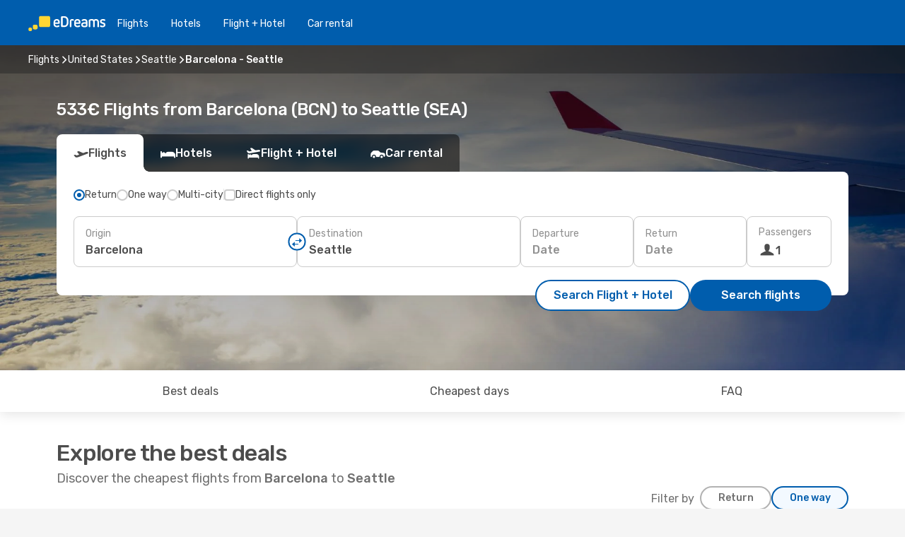

--- FILE ---
content_type: text/html;charset=utf-8
request_url: https://www.edreams.com/flights/barcelona-seattle/BCN/SEA/
body_size: 66862
content:
<!DOCTYPE html>
<html  lang="en" dir="ltr">
<head><meta charset="utf-8">
<meta name="viewport" content="width=1168">
<title>533€ Flights from Barcelona to Seattle | eDreams Cheap Flights</title>
<meta name="format-detection" content="telephone=no">
<link rel="preload" as="style" href="https://fonts.googleapis.com/css2?family=Rubik:wght@300;400;500;600;700&display=swap" onload="this.rel='stylesheet'">
<script type="application/ld+json">{"@context":"https://schema.org/","@type":"Product","name":"Flights Barcelona - Seattle","offers":{"@type":"AggregateOffer","lowPrice":533,"priceCurrency":"EUR"}}</script>
<meta name="og:description" content="Find 533€ cheap flights from Barcelona to Seattle. Find the best price possible and book today with eDreams.">
<meta name="og:title" content="533€ Flights from Barcelona to Seattle | eDreams Cheap Flights">
<meta name="robots" content="index, follow">
<meta name="og:image" content="https://a1.odistatic.net/images/landingpages/destinations/1920x800/destination-default_1920x800.jpg">
<meta name="og:type" content="website">
<meta name="description" content="Find 533€ cheap flights from Barcelona to Seattle. Find the best price possible and book today with eDreams.">
<meta name="og:url" content="https://www.edreams.com/flights/barcelona-seattle/BCN/SEA/" rel="og:url">
<link rel="canonical" href="https://www.edreams.com/flights/barcelona-seattle/BCN/SEA/" data-hid="e3fa780">
<link rel="alternate" href="https://www.edreams.de/flug/barcelona-seattle/BCN/SEA/" hreflang="de">
<link rel="alternate" href="https://www.edreams.pt/voos/barcelona-seattle/BCN/SEA/" hreflang="pt">
<link rel="alternate" href="https://www.edreams.fr/vol/barcelone-seattle/BCN/SEA/" hreflang="fr">
<link rel="alternate" href="https://ca.edreams.com/vol/barcelone-seattle/BCN/SEA/" hreflang="fr-CA">
<link rel="alternate" href="https://ca.edreams.com/flights/barcelona-seattle-wa/BCN/SEA/" hreflang="en-CA">
<link rel="alternate" href="https://www.edreams.net/es/vuelos/barcelona-seattle/BCN/SEA/" hreflang="es-US">
<link rel="alternate" href="https://www.edreams.net/us/flights/barcelona-seattle-wa/BCN/SEA/" hreflang="en-US">
<link rel="alternate" href="https://www.edreams.ch/flug/barcelona-seattle/BCN/SEA/" hreflang="de-CH">
<link rel="alternate" href="https://www.edreams.ch/vol/barcelone-seattle/BCN/SEA/" hreflang="fr-CH">
<link rel="alternate" href="https://www.edreams.ch/voli/barcellona-seattle/BCN/SEA/" hreflang="it-CH">
<link rel="alternate" href="https://www.edreams.it/voli/barcellona-seattle/BCN/SEA/" hreflang="it">
<link rel="alternate" href="https://www.edreams.es/vuelos/barcelona-seattle/BCN/SEA/" hreflang="es">
<link rel="alternate" href="https://www.edreams.com/flights/barcelona-seattle/BCN/SEA/" hreflang="x-default">
<link rel="icon" href="/images/onefront/bluestone/ED/favicon.ico" type="image/x-icon" data-hid="2c9d455">
<script src="https://securepubads.g.doubleclick.net/tag/js/gpt.js" async="async"></script>
<script>
                    var gptadslots = [];
                    var googletag = googletag || {cmd:[]};
                    googletag.cmd.push(function() {
                        //Adslot 1 declaration
                        gptadslots.push(googletag.defineSlot('/4121/com_sites/edreams.com/sslp_dest', [[970,90],[970,250],[728,90]], 'top')
                            .setTargeting('pos', ['top'])
                            .addService(googletag.pubads()));
                        googletag.pubads().enableSingleRequest();
                        googletag.pubads().setTargeting('sslp_dest', [ 'BCN-SEA' ]);
                        googletag.pubads().collapseEmptyDivs();
                        googletag.enableServices();
                    });
                </script>
<link rel="shortcut icon" href="/images/onefront/bluestone/ED/favicon.ico" type="image/x-icon" data-hid="9ad5b89">
<script type="text/javascript" data-hid="1a304df">
        var CONFIG_COOKIES_PURPOSE = {
            content_personalization: ["ngStorage"]
        };

        var GA_custom_dimension = {
            label: 'cmp_ad_agreement',
            purpose: 'advertising_personalization',
            vendor: 'google'
        };

        var GA_consent = {
            label: 'google_analytics_consent',
            vendor: 'c:googleana-2kgJLL8H'
        };

        var didomiStatus = null;
        var pageLanguage = 'en';

        function setDidomiListeners() {
            window.didomiEventListeners = window.didomiEventListeners || [];
            setDidomiPush();
        }

        function setDidomiPush() {
            window.didomiEventListeners.push({
                event: 'consent.changed',
                listener: function() {
                    doActionsOnConsentChanged();
                }
            });
        }

        function doActionsOnConsentChanged() {
            updateDidomiStatus();

            setGACustomDimension();

            setGAConsentInDataLayer();
        }

        function setGACustomDimension() {
            var customDimensionValue = isConsentSet() ? isVendorEnabled(GA_custom_dimension.vendor) : false;

            pushInDatalayer(GA_custom_dimension.label, customDimensionValue);
        }

        function setGAConsentInDataLayer() {
            var consentGA = isConsentSet() ? isVendorEnabled(GA_consent.vendor) : true;

            pushInDatalayer(GA_consent.label, consentGA);
        }

        function pushInDatalayer(label, value) {
            var objPush = {};
            objPush[label] = ''+value+'';

            window.dataLayer.push(objPush);
        }

        function updateDidomiStatus() {
            didomiStatus = Didomi.getUserConsentStatusForAll();
        }

        function isCookieEnabled(cookieName) {
            return (isConsentSet() && didomiStatus.purposes.enabled.indexOf(getCookieType(cookieName)) !== -1);
        }

        function isPurposeEnabled(purposeName) {
            return didomiStatus.purposes.enabled.indexOf(purposeName) !== -1;
        }

        function isVendorEnabled(vendorName) {
            return didomiStatus.vendors.enabled.indexOf(vendorName) !== -1;
        }

        function isConsentSet() {
            return didomiStatus !== null && (didomiStatus.purposes.enabled.length !== 0 || didomiStatus.purposes.disabled.length !== 0);
        }

        function getCookieType(cookieName) {
            for (var type in CONFIG_COOKIES_PURPOSE) {
                if (CONFIG_COOKIES_PURPOSE[type].indexOf(cookieName) !== -1) {
                    return type;
                }
            }
        }

        setDidomiListeners();
    </script>
<script type="text/javascript" data-hid="4a299c0">
        //Read Cookies
        var cookiesArray = [],
            cookies,
            mktTrack,
            mktportal,
            device_gtm = 'D',
            id_gtm = 'GTM-KKLQKF';

        function initReadCookies() {
            cookiesArray.push(document.cookie.match(/(device=[^;]+)/)[0]);

            mktTrack = document.cookie.match(/((mktTrack)=[^;]+)/);
            mktportal = document.cookie.match(/((mktportal)=[^;]+)/);

            mktTrack ? cookiesArray.push(mktTrack[0]) : '';
            mktportal ? cookiesArray.push(mktportal[0]) : '';

            cookies = createCookieObj(cookiesArray);

            if(cookies.device === 'tablet'){
                device_gtm = 'T';
            } else if (cookies.device === 'mobile') {
                device_gtm = 'M';
            }
        }

        function createCookieObj(c_value) {
            var obj = {},
                t_arr;

            if (c_value !== undefined) {
                for (var i = c_value.length - 1; i >= 0; i--) {
                    t_arr = c_value[i].split(/=(.+)/);
                    obj[t_arr[0]] = t_arr[1];
                }
            } else {
                obj = {
                    utmcsr: 'no_GA',
                    utmcmd: 'no_GA'
                }
            }
            return obj;
        }

        function getCookie (name) {
            const nameEQ = name + '=';
            const ca = document.cookie.split(';');
            for (let i = 0; ca.length > i; i++) {
                let c = ca[i];
                while (c.charAt(0) === ' ') { c = c.substring(1, c.length); }
                if (c.indexOf(nameEQ) === 0) { return c.substring(nameEQ.length, c.length); }
            }
            return null;
        }

        initReadCookies();
    </script>
<script type="text/javascript" data-hid="40ffd0a">
        function getParamMktportal() {
            var resultRegExp = document.location.search.match(/(MPortal|mktportal)=([^&]+)/);
            return resultRegExp !== null ? resultRegExp[2] : "";
        }

        function setCookie(name,value, days) {
            var expires = 60 * 60 * 24 * days;
            var domainName = '.edreams.com';

            if (cookies.mktportal === undefined || value !== "") {
                document.cookie = name + "=" + (value || "")  + "; max-age=" + expires + "; path=/; domain=" + domainName;

                cookies.mktportal = value;
            }
        }

        setCookie("mktportal", getParamMktportal(), 30);
    </script>
<script type="text/javascript" data-hid="15f630e">
        function getCountry() {
            return 'GB';
        }

        var dataLayerConfiguration = {
            site_type: device_gtm,
            page_url : document.location.pathname + document.location.search,
            cod_lang: 'en'+'_'+getCountry(),
            page_category: 'SSLP_city_pairs',
            sso: sessionStorage.getItem("thirdPartyTrackingData") ? sessionStorage.getItem("thirdPartyTrackingData").search('SSO_1') !== -1 : false,
            mktsession_id: getCookie('mktSession') || '',
        };

        var dataLayerABConf = {};

        if(cookies.mktportal) {
            dataLayerABConf.mktportal = cookies.mktportal;
        }

        (function prepareDataLayerConfiguration() {
            for (var property in dataLayerABConf) {
                if (dataLayerABConf.hasOwnProperty(property)) {
                    dataLayerConfiguration[property] = dataLayerABConf[property];
                }
            }
        })();

        analyticsEvent = function() {};
        window.dataLayer = window.dataLayer || [];

        dataLayer.push(dataLayerConfiguration);

        // Init custom dimensions
        setGACustomDimension();
        setGAConsentInDataLayer();
    </script>
<script type="text/javascript" data-hid="196944d">
        var tc_values = cookies.mktTrack ? cookies.mktTrack.match(/([^|]+)/g) : undefined,
        tc_obj = createCookieObj(tc_values),
        tc_device = cookies.device.substring(0,1),
        DEFAULT_UTM_SOURCE = 'google',
        DEFAULT_UTM_MEDIUM = 'cpc',
        arrival_city_code = '',
        departure_city_code = '';

        /**
         * @brief This function reads cookies and updates  value for variables tc_vars.mkt_utm.
         * @pre tc_vars object should be created before
         * @post tc_vars.mkt_utm_campaign_cookie, tc_vars.mkt_utm_source_cookie and tc_vars.mkt_utm_medium_cookie
         * are updated with the mktTrack cookie values.
         */
        function updateUtm() {
            initReadCookies();
            let tc_values = cookies.mktTrack ? cookies.mktTrack.match(/([^|]+)/g) : undefined;
            tc_obj = createCookieObj(tc_values);

            tc_vars.mkt_utm_campaign_cookie = tc_obj.utmccn || '';
            tc_vars.mkt_utm_source_cookie = tc_obj.utmcsr || '';
            tc_vars.mkt_utm_medium_cookie = tc_obj.utmcmd || '';

            (function checkAndSetGAClientId(maxCalls = 10, currentCall = 0) {
                const gaClientId = getGoogleAnalyticsClientId(getCookie('_ga'));
                if (gaClientId) {
                    window.tc_vars = window.tc_vars || {};
                    window.tc_vars.ext_ga_client_id = gaClientId;
                } else if (currentCall < maxCalls) {
                    setTimeout(() => checkAndSetGAClientId(maxCalls, currentCall + 1), 800);
                }
            })();
        }

        function getGoogleAnalyticsClientId(cookieValue) {
            if (cookieValue) {
                const parts = cookieValue.split('.');
                if (parts.length === 4) {
                    return parts[2] + '.' + parts[3];
                }
            }
            return '';
        }
    </script>
<script type="text/javascript" data-hid="bd33ae">
        //gclid is a tracking parameter used by Google to pass information to Google Analytics and Adwords
        if (tc_obj.utmgclid) {
            tc_obj.utmcsr = DEFAULT_UTM_SOURCE;
            tc_obj.utmcmd = DEFAULT_UTM_MEDIUM;
        }

        var tc_vars = {
            env_template : 'sslp',
            env_work : 'prod',
            env_market : getCountry(),
            env_language : 'en',
            env_site_type: tc_device,
            env_brand_code: 'E',
            env_brand: 'edreams',
            env_currency_code: 'EUR',
            page_category: 'sslp',
            page_url: window.location.href.split('?')[0],
            page_name: 'sslp_CityPair',
            mkt_utm_campaign_cookie: tc_obj.utmccn || '',
            mkt_utm_source_cookie: tc_obj.utmcsr || '',
            mkt_utm_medium_cookie: tc_obj.utmcmd || '',
            mkt_utm_content_cookie: tc_obj.utmcct || '',
            mkt_utm_term_cookie: tc_obj.utmctr || '',
            mkt_portal: cookies.mktportal || '',
            flight_arrival_city_code: arrival_city_code,
            flight_departure_city_code: departure_city_code,
            edo_browser_id: sessionStorage.getItem('tc_vars') ? JSON.parse(sessionStorage.getItem('tc_vars'))?.edo_browser_id : '',
        };
    </script>
<script type="text/javascript" data-hid="30ab8af">
        function reloadTMSContainer () {
            tC.container.reload({events: {page: [{},{}]}});
        }
    </script>
<script async onload="reloadTMSContainer()" src="//cdn.tagcommander.com/4250/tc_eDreamsODIGEO_79.js" data-hid="12eab05"></script>
<script type="text/javascript" data-hid="4bb012b">
        function setDidomiConfig() {
            const config = {
                app: {
                    privacyPolicyURL: 'https://www.edreams.com/privacy-policy/',
                },
                languages: {
                    enabled: [pageLanguage],
                    default: pageLanguage
                }
            };

            window.didomiConfig = config;
        }

        window.didomiOnReady = window.didomiOnReady || [];
        window.didomiOnReady.push(didomiReady);


        function didomiReady() {
            updateDidomiStatus();

            setGACustomDimension();

            setGAConsentInDataLayer();

            updateUtm();

            loadGTM(window,document,'script','dataLayer',id_gtm);

            if (window?.dataLayer) {
                window.dataLayer[0].didomiExperimentId = window?.tc_array_events?.didomiExperimentId;
                window.dataLayer[0].didomiExperimentUserGroup = window?.tc_array_events?.didomiExperimentUserGroup;
            }
        }

        function didomiTimeout() {
            if (!didomiStatus) {
                loadGTM(window,document,'script','dataLayer',id_gtm);
                tC.event.didomiReady(window, {"didomiVendorsConsent": "fallBackConsent"});
            }
        }

        function didomiLoader() {
            setTimeout(didomiTimeout, 5000);

            didomiLoadScript('c81d422d-223b-4c8a-8b2e-099d6fa3acb9');
        }

        function didomiLoadScript(didomiApiKey) {
            window.gdprAppliesGlobally=true;
            function a(e){
                if(!window.frames[e]){
                    if(document.body&&document.body.firstChild){
                        var t=document.body;
                        var n=document.createElement("iframe");
                        n.style.display="none";
                        n.name=e;
                        n.title=e;
                        t.insertBefore(n,t.firstChild)
                    }
                    else{
                        setTimeout(function(){a(e)},5)
                    }
                }
            }
            function e(n,r,o,c,s){
                function e(e,t,n,a){
                    if(typeof n!=="function"){return}
                    if(!window[r]){
                        window[r]=[]
                    }
                    var i=false;
                    if(s){
                        i=s(e,t,n)
                    }
                    if(!i){
                        window[r].push({command:e,parameter:t,callback:n,version:a})
                    }
                }
                e.stub=true;
                function t(a){
                    if(!window[n]||window[n].stub!==true){return}
                    if(!a.data){return}
                    var i=typeof a.data==="string";
                    var e;
                    try{e=i?JSON.parse(a.data):a.data}
                    catch(t){return}
                    if(e[o]){
                        var r=e[o];
                        window[n](r.command,r.parameter,function(e,t){
                            var n={};
                            n[c]={returnValue:e,success:t,callId:r.callId};
                            a.source.postMessage(i?JSON.stringify(n):n,"*")
                        },r.version)
                    }
                }
                if("undefined"[n]!=="function"){
                    window[n]=e;
                    if(window.addEventListener){
                        window.addEventListener("message",t,false)
                    }
                    else{
                        window.attachEvent("onmessage",t)}
                }
            }
            e("__tcfapi","__tcfapiBuffer","__tcfapiCall","__tcfapiReturn");a("__tcfapiLocator");

            (function(e){
                var t=document.createElement("script");
                t.id="spcloader";
                t.type="text/javascript";
                t.async=true;
                t.src="https://sdk.privacy-center.org/"+e+"/loader.js?target="+document.location.hostname;t.charset="utf-8";
                var n=document.getElementsByTagName("script")[0];
                n.parentNode.insertBefore(t,n)
            })(didomiApiKey);
        }

        setDidomiConfig();

       didomiLoader();
    </script>
<script type="text/javascript" data-hid="7f260c0">
        domainName = 'edreams.com';
        domainNameSearch = 'www.edreams.com';
        //If an AB test is running the placeholder will be replaced by a push instruction
        //to set the ga custom dimensions with the value of MultitestCfg partitions winners:

        var countryCode = getCountry();
        var lang = 'en';
    </script>
<script type="text/javascript" data-hid="f37a6b">
        function loadGTM (w,d,s,l,i){w[l]=w[l]||[];w[l].push({'gtm.start':
        new Date().getTime(),event:'gtm.js'});var f=d.getElementsByTagName(s)[0],
        j=d.createElement(s),dl=l!='dataLayer'?'&amp;l='+l:'';j.async=true;j.src=
        '//www.googletagmanager.com/gtm.js?id='+i+dl;f.parentNode.insertBefore(j,f);
        }
    </script>
<script type="text/javascript" data-hid="777b523">
        /**
         * @desc This function is used in an intervals in order to check if the mktTrack cookie value changes, in this case
         * it performs a push into dataLayer object with the new value.
         * @post If the push is done, the interval is stoped.
         */
        function mktTrackCookieUpdate(cookie) {
            dataLayer.push({'event': 'mkttrack', 'mktTrack':cookie.match(new RegExp('mktTrack=([^;]+)'))[1]});
        }

        function doTrack() {
            var mktportal = cookies["mktportal"] === undefined ? "" : cookies["mktportal"];
            track('GB', mktportal, 'SSLP', false, mktTrackCookieUpdate);
        }

        function loadScript(src, callback) {
            var a = document.createElement('script'),
                f = document.getElementsByTagName('head')[0];

            a.async = true;
            a.type = 'text/javascript';
            a.src = src;

            if (callback !== null){
                if (a.readyState) { // IE, incl. IE9
                    a.onreadystatechange = function() {
                        if (a.readyState == "loaded" || a.readyState == "complete") {
                            a.onreadystatechange = null;
                            callback();
                        }
                    };
                } else {
                    a.onload = function() { // Other browsers
                        callback();
                    };
                }
            }

            f.appendChild(a);
        }
    </script>
<script type="text/javascript" data-hid="7ca9d41">loadScript("/marketing-channel/client/v3/marketing-channel.min.js", doTrack);</script>
<script type="application/ld+json">{"@context":"https://schema.org/","@type":"FAQPage","mainEntity":[{"@type":"Question","name":"What are the benefits of booking flexible flight tickets?","acceptedAnswer":{"@type":"Answer","text":"Using the flexible flight ticket, you're guaranteed a refund or a rebooking option (without fees) in case of flight cancellations when travelling to United States. At eDreams have you covered!"}},{"@type":"Question","name":"For flights from Barcelona to Seattle, how can I find the cheapest price?","acceptedAnswer":{"@type":"Answer","text":"On eDreams we use machine learning to find the most economical flight between Barcelona and Seattle. By taking into account the combinations of airlines, stopovers, direct flights as well as the various criteria for the journeys, our search engine allows us to offer our customers the best price under the best conditions."}},{"@type":"Question","name":"Is Seattle more expensive than Barcelona to visit?","acceptedAnswer":{"@type":"Answer","text":"Looking at taxi prices, a ride in Seattle costs an average of 2.24 EUR euros, 38% cheaper than Barcelona, with a fare of 3.63 EUR euros, while train tickets are cheaper, but cost the same in both Seattle and Barcelona: 2.59 EUR euros. Comparing the price of a meal, they range from 21.58 EUR euros in Seattle, 44% more than the 15.00 EUR euros in Barcelona. The price of a coffee is approximately 105% more expensive in Seattle, with an average of 5.20 EUR euros, while in Barcelona the coffee costs 2.54 EUR."}},{"@type":"Question","name":"When booking, when is the best time to do so in order to get the best prices for Barcelona to Seattle flights?","acceptedAnswer":{"@type":"Answer","text":"The most popular month for flights from Barcelona to Seattle are: January, May and December."}},{"@type":"Question","name":"When is the best time to travel from Barcelona to Seattle?","acceptedAnswer":{"@type":"Answer","text":"A good period of the year to visit Seattle from Barcelona really depends on lots of personal preferences, price being one of the main criteria When it comes to popularity, August is the best month to fly to Seattle from Barcelona, basedd on  searches from our customers, followed by June and July. If you prefer to avoid the busy season and get away from the crowds October, November and December are the months with fewer searches for the route Barcelona -  Seattle."}},{"@type":"Question","name":"What is the duration of a flight from Barcelona to Seattle?","acceptedAnswer":{"@type":"Answer","text":"Flight time, on average, from Barcelona to Seattle is usually 13:32 hours on average, at an average distance of 9,380 km, for flights for the route (which may have 1 or more stops in other cities in between). "}},{"@type":"Question","name":"What is the weather like in Seattle compared to Barcelona?","acceptedAnswer":{"@type":"Answer","text":"The average temperature in Barcelona the average temperature is 30.74 degrees in summer, with precipitation around 12 mm , Seattle's temperatures reach 31.31 during the hot season, with 9 average of rain rate . In winter, however, weather indicators show around -3.71 degrees in Seattle, compared to the 3.49 average degrees reported in Barcelona. During the winter period, Barcelona can register 6 mm precipitation, while Seattle have an average of 12 mm rain level."}},{"@type":"Question","name":"Which airports have flights between Barcelona and Seattle?","acceptedAnswer":{"@type":"Answer","text":"The most common route form Barcelona to Seattle is: El Prat (BCN) to Seattle All Airports  (SEA). These airlines fly this route: Lufthansa."}},{"@type":"Question","name":"What airlines fly from Barcelona to Seattle?","acceptedAnswer":{"@type":"Answer","text":"Airlines that have direct flight routes from Barcelona to Seattle are: Delta Air Lines. Klm Royal Dutch Airlines. Lufthansa. Air France, stopping in Amsterdam for 65 minutes at least. Lufthansa, with 95 minutes stop in Frankfurt. Delta Air Lines, with 75 minutes scale in Paris."}}]}</script>
<link rel="stylesheet" href="/sslp-itinerary-frontend/static-content/_nuxt/ed.52c454a4.css">
<link rel="modulepreload" as="script" crossorigin href="/sslp-itinerary-frontend/static-content/_nuxt/entry.c1108d6f.js">
<link rel="modulepreload" as="script" crossorigin href="/sslp-itinerary-frontend/static-content/_nuxt/ed.20a49c72.js">
<link rel="modulepreload" as="script" crossorigin href="/sslp-itinerary-frontend/static-content/_nuxt/AirlineInterlinking.08d11fef.js">
<link rel="modulepreload" as="script" crossorigin href="/sslp-itinerary-frontend/static-content/_nuxt/SslpHead.88231a3e.js">
<link rel="modulepreload" as="script" crossorigin href="/sslp-itinerary-frontend/static-content/_nuxt/common.27e3380d.js">
<link rel="modulepreload" as="script" crossorigin href="/sslp-itinerary-frontend/static-content/_nuxt/nuxt-link.51aa3171.js">
<link rel="modulepreload" as="script" crossorigin href="/sslp-itinerary-frontend/static-content/_nuxt/vue.f36acd1f.07dcee93.js">
<link rel="modulepreload" as="script" crossorigin href="/sslp-itinerary-frontend/static-content/_nuxt/useFetchRouteDetails.21ea3697.js">
<link rel="modulepreload" as="script" crossorigin href="/sslp-itinerary-frontend/static-content/_nuxt/CheapestTimeToFly.441b9a43.js">
<link rel="modulepreload" as="script" crossorigin href="/sslp-itinerary-frontend/static-content/_nuxt/pageData.utils.84c3b7e9.js">
<link rel="modulepreload" as="script" crossorigin href="/sslp-itinerary-frontend/static-content/_nuxt/search.service.47f808ad.js">
<link rel="modulepreload" as="script" crossorigin href="/sslp-itinerary-frontend/static-content/_nuxt/useInterlink.48a6a536.js">
<link rel="modulepreload" as="script" crossorigin href="/sslp-itinerary-frontend/static-content/_nuxt/ViewMore.85b2af06.js">
<link rel="modulepreload" as="script" crossorigin href="/sslp-itinerary-frontend/static-content/_nuxt/CardPrice.a55568cd.js">
<link rel="modulepreload" as="script" crossorigin href="/sslp-itinerary-frontend/static-content/_nuxt/CityPairsPageContent.5a23d6cc.js">
<link rel="modulepreload" as="script" crossorigin href="/sslp-itinerary-frontend/static-content/_nuxt/PageLayout.84298ef9.js">
<link rel="modulepreload" as="script" crossorigin href="/sslp-itinerary-frontend/static-content/_nuxt/useSearch.fc5ff0fd.js">
<link rel="modulepreload" as="script" crossorigin href="/sslp-itinerary-frontend/static-content/_nuxt/useAutocomplete.eda3ec41.js">
<link rel="modulepreload" as="script" crossorigin href="/sslp-itinerary-frontend/static-content/_nuxt/DatePicker.4aa48c33.js">
<link rel="modulepreload" as="script" crossorigin href="/sslp-itinerary-frontend/static-content/_nuxt/PassengerRow.7a2e828a.js">
<link rel="modulepreload" as="script" crossorigin href="/sslp-itinerary-frontend/static-content/_nuxt/SeoInterlinking.f5ffe825.js">
<link rel="modulepreload" as="script" crossorigin href="/sslp-itinerary-frontend/static-content/_nuxt/useSeoInterlinkingLinks.e7d857f8.js">
<link rel="modulepreload" as="script" crossorigin href="/sslp-itinerary-frontend/static-content/_nuxt/InfoBlocks.1e123670.js">
<link rel="modulepreload" as="script" crossorigin href="/sslp-itinerary-frontend/static-content/_nuxt/useInfoblocks.dad4f725.js">
<link rel="modulepreload" as="script" crossorigin href="/sslp-itinerary-frontend/static-content/_nuxt/useWidgetVisibility.4ebeb618.js">
<link rel="modulepreload" as="script" crossorigin href="/sslp-itinerary-frontend/static-content/_nuxt/AutoContent.7c747dcf.js">
<link rel="modulepreload" as="script" crossorigin href="/sslp-itinerary-frontend/static-content/_nuxt/DealsContainer.38ac3a56.js">
<link rel="modulepreload" as="script" crossorigin href="/sslp-itinerary-frontend/static-content/_nuxt/SeoContent.321e3d5f.js">
<link rel="modulepreload" as="script" crossorigin href="/sslp-itinerary-frontend/static-content/_nuxt/useStructuredData.c7cecba2.js">
<link rel="modulepreload" as="script" crossorigin href="/sslp-itinerary-frontend/static-content/_nuxt/useLastMinuteLinks.82cbbb4b.js">







<script type="module" src="/sslp-itinerary-frontend/static-content/_nuxt/entry.c1108d6f.js" crossorigin></script></head>
<body  class="odf-bg-secondary fonts-loading loading"><div id="__nuxt"><!--[--><!--[--><header class="header"><div id="header-logo-url" class="header-logo"><svg><use href="/sslp-itinerary-frontend/static-content/_nuxt/logo-ED.631358a2.svg#main" xlink:href="/sslp-itinerary-frontend/static-content/_nuxt/logo-ED.631358a2.svg#main" width="100%" height="100%"></use></svg></div><div class="header-desktop-start"><div class="header-tabs odf-tabs odf-tabs-header"><!--[--><a class="header-tabs-item" href="https://www.edreams.com/flights/">Flights</a><a class="header-tabs-item" href="https://www.edreams.com/hotels/">Hotels</a><a class="header-tabs-item" href="https://www.edreams.com/flight-hotel/">Flight + Hotel</a><a class="header-tabs-item" href="https://rentacar.edreams.com/en/?clientId=313381" rel="nofollow">Car rental</a><!--]--></div></div><div class="header-desktop-end"><!--[--><!--]--><div class="currencySwitcher"><button type="button" class="currencySwitcher-outside"><img src="/images/onefront/flags/flags@2x.png" class="currencySwitcher-img currencySwitcher-img-UK" alt="GB"><span>EN</span><span> (€) </span></button><div class="currencySwitcher-inside"><div class="currencySwitcher-header"><span>eDreams is now available in the following countries:</span></div><div class="currencySwitcher-main"><div class="currencySwitcher-continents"><!--[--><div class="currencySwitcher-continent"><span class="currencySwitcher-continent-title">Europe</span><div class="currencySwitcher-countries"><!--[--><a href="https://www.edreams.de/flug/barcelona-seattle/BCN/SEA/" lang="de-DE" class="currencySwitcher-country"><img src="/images/onefront/flags/flags@2x.png" class="currencySwitcher-img currencySwitcher-img-DE" alt="DE"><span>Deutschland (€)</span></a><a href="https://www.edreams.pt/voos/barcelona-seattle/BCN/SEA/" lang="pt-PT" class="currencySwitcher-country"><img src="/images/onefront/flags/flags@2x.png" class="currencySwitcher-img currencySwitcher-img-PT" alt="PT"><span>Portugal (€)</span></a><a href="https://www.edreams.fr/vol/barcelone-seattle/BCN/SEA/" lang="fr-FR" class="currencySwitcher-country"><img src="/images/onefront/flags/flags@2x.png" class="currencySwitcher-img currencySwitcher-img-FR" alt="FR"><span>France (€)</span></a><a href="https://www.edreams.ch/flug/barcelona-seattle/BCN/SEA/" lang="de-CH" class="currencySwitcher-country"><img src="/images/onefront/flags/flags@2x.png" class="currencySwitcher-img currencySwitcher-img-CH" alt="CH"><span>Schweiz - Deutsch (CHF)</span></a><a href="https://www.edreams.ch/vol/barcelone-seattle/BCN/SEA/" lang="fr-CH" class="currencySwitcher-country"><img src="/images/onefront/flags/flags@2x.png" class="currencySwitcher-img currencySwitcher-img-CH" alt="CH"><span>Suisse - Français (CHF)</span></a><a href="https://www.edreams.ch/voli/barcellona-seattle/BCN/SEA/" lang="it-CH" class="currencySwitcher-country"><img src="/images/onefront/flags/flags@2x.png" class="currencySwitcher-img currencySwitcher-img-CH" alt="CH"><span>Svizzera - Italiano (CHF)</span></a><a href="https://www.edreams.it/voli/barcellona-seattle/BCN/SEA/" lang="it-IT" class="currencySwitcher-country"><img src="/images/onefront/flags/flags@2x.png" class="currencySwitcher-img currencySwitcher-img-IT" alt="IT"><span>Italia (€)</span></a><a href="https://www.edreams.es/vuelos/barcelona-seattle/BCN/SEA/" lang="es-ES" class="currencySwitcher-country"><img src="/images/onefront/flags/flags@2x.png" class="currencySwitcher-img currencySwitcher-img-ES" alt="ES"><span>España (€)</span></a><!--]--></div></div><div class="currencySwitcher-continent"><span class="currencySwitcher-continent-title">America</span><div class="currencySwitcher-countries"><!--[--><a href="https://ca.edreams.com/vol/barcelone-seattle/BCN/SEA/" lang="fr-CA" class="currencySwitcher-country"><img src="/images/onefront/flags/flags@2x.png" class="currencySwitcher-img currencySwitcher-img-CA" alt="CA"><span>Canada - Français ($)</span></a><a href="https://ca.edreams.com/flights/barcelona-seattle-wa/BCN/SEA/" lang="en-CA" class="currencySwitcher-country"><img src="/images/onefront/flags/flags@2x.png" class="currencySwitcher-img currencySwitcher-img-CA" alt="CA"><span>Canada - English ($)</span></a><a href="https://www.edreams.net/es/vuelos/barcelona-seattle/BCN/SEA/" lang="es-US" class="currencySwitcher-country"><img src="/images/onefront/flags/flags@2x.png" class="currencySwitcher-img currencySwitcher-img-US" alt="US"><span>Estados Unidos - Español ($)</span></a><a href="https://www.edreams.net/us/flights/barcelona-seattle-wa/BCN/SEA/" lang="en-US" class="currencySwitcher-country"><img src="/images/onefront/flags/flags@2x.png" class="currencySwitcher-img currencySwitcher-img-US" alt="US"><span>United States - English ($)</span></a><!--]--></div></div><!--]--></div><!----></div><div class="currencySwitcher-footer"><button type="button">Close</button></div></div></div></div></header><section class="searcher" style="background-image:linear-gradient(rgba(0, 0, 0, 0.5), rgba(0, 0, 0, 0)), url(/images/landingpages/destinations/1920x800/destination-default_1920x800.jpg);background-position-y:0%;"><div class="breadcrumb breadcrumb__dark"><ol class="breadcrumb-list" vocab="http://schema.org/" typeof="BreadcrumbList"><!--[--><li property="itemListElement" typeof="ListItem" class="breadcrumb-item"><a href="https://www.edreams.com/flights/" property="item" typeof="WebPage"><span class="breadcrumb-content" property="name">Flights</span></a><i class="odf-icon odf-icon-s odf-icon-arrow-right" aria-hidden="true"></i><meta property="position" content="1"></li><li property="itemListElement" typeof="ListItem" class="breadcrumb-item"><a href="https://www.edreams.com/flights/united-states/US/" property="item" typeof="WebPage"><span class="breadcrumb-content" property="name">United States</span></a><i class="odf-icon odf-icon-s odf-icon-arrow-right" aria-hidden="true"></i><meta property="position" content="2"></li><li property="itemListElement" typeof="ListItem" class="breadcrumb-item"><a href="https://www.edreams.com/flights/seattle/SEA/" property="item" typeof="WebPage"><span class="breadcrumb-content" property="name">Seattle</span></a><i class="odf-icon odf-icon-s odf-icon-arrow-right" aria-hidden="true"></i><meta property="position" content="3"></li><li property="itemListElement" typeof="ListItem" class="breadcrumb-item"><span class="is-current breadcrumb-content" property="name">Barcelona - Seattle</span><!----><meta property="position" content="4"></li><!--]--></ol></div><header><!----><h1>533€ Flights from Barcelona (BCN) to Seattle (SEA)</h1></header><div class="searcher-body"><div><div class="searchBox"><!----><div class="searchBox-tabs"><div class="active" id="flightsTab"><i class="odf-icon-flight" aria-hidden="true"></i><span>Flights</span></div><div class="" id="hotelsTab"><i class="odf-icon-hotel" aria-hidden="true"></i><span>Hotels</span></div><div class="" id="flightsHotelTab"><i class="odf-icon-flight-hotel" aria-hidden="true"></i><span>Flight + Hotel</span></div><!----><div class="" id="carsTab"><i class="odf-icon-car" aria-hidden="true"></i><span>Car rental</span></div></div><div class="searchBox-content"><div class="searchBox-flightsTypes"><input id="return-radioButton" type="radio" checked><label class="searchBox-flightsType searchBox-flightsType-label" for="return-radioButton"><i aria-hidden="true"></i><span id="return-label">Return</span></label><input id="oneWay-radioButton" type="radio"><label class="searchBox-flightsType searchBox-flightsType-label" for="oneWay-radioButton"><i aria-hidden="true"></i><span id="oneWay-label">One way</span></label><input id="multiStop-radioButton" type="radio"><label class="searchBox-flightsType searchBox-flightsType-label" for="multiStop-radioButton"><i aria-hidden="true"></i><span id="multistop-label">Multi-city</span></label><div class="searchBox-flightsTypes-separator"></div><input id="direct-flights-checkbox" type="checkbox"><label class="searchBox-flightsType searchBox-flightsType-label searchBox-flightsType--direct" for="direct-flights-checkbox"><i class="odf-icon-tick" aria-hidden="true"></i><span>Direct flights only</span></label></div><!----><div class="searchBox-body"><div class="searchBox-rows"><div style="display:none;" class="searchBox-calendar"><div class="searchBox-calendar-window"><div class="datepicker" style="transform:translateX(0px);"><!--[--><!--]--><!--[--><!--]--></div></div><div class="searchBox-calendar-arrow-container-left"><button class="searchBox-calendar-arrow" disabled><i class="odf-icon odf-icon-arrow-left" aria-hidden="true"></i></button></div><div class="searchBox-calendar-arrow-container-right"><button class="searchBox-calendar-arrow"><i class="odf-icon odf-icon-arrow-right" aria-hidden="true"></i></button></div><div class="searchBox-close"><!----><!----><button id="done-button" class="button-primary button__fit mis-auto">Close</button></div></div><!--[--><div class="searchBox-row"><div class="searchBox-row-inputs"><div class="searchBox-row-cities searchBox-row-collapse"><div id="ORIGIN-location-0" class="searchBox-box"><!----><label>Origin</label><!--[--><input value="" placeholder="Where from?" type="text" maxlength="128" autocapitalize="off" autocorrect="off" autocomplete="off" spellcheck="false"><!----><!--]--><!----><!----></div><button class="searchBox-swapButton" type="button"><i class="searchBox-swapButton-icon" aria-hidden="true"></i></button><div id="DESTINATION-location-0" class="searchBox-box"><!----><label>Destination</label><!--[--><input value="" placeholder="Where to?" type="text" maxlength="128" autocapitalize="off" autocorrect="off" autocomplete="off" spellcheck="false"><!----><!--]--><!----><!----></div></div><div class="searchBox-row-dates searchBox-row-collapse"><div id="OUTBOUND-date-0" class="searchBox-box searchBox-box-date"><!----><label>Departure</label><span class="searchBox-box-placeholder">Date</span><!----><!----></div><div id="INBOUND-date-0" class="searchBox-box searchBox-box-date"><!----><label>Return</label><span class="searchBox-box-placeholder">Date</span><!----><!----></div></div></div><div class="searchBox-row-action"><!--[--><div id="passenger-selector" class="searchBox-box searchBox-box-passengers"><label>Passengers</label><div class="searchBox-passengers-input"><i class="odf-icon-pax" aria-hidden="true"></i><span class="searchBox-box-plain-text">1</span></div></div><!----><!--]--><!----><!----></div></div><!--]--></div><!----></div><!----><div class="searchBox-buttons"><button id="search-dp-btn">Search Flight + Hotel</button><button id="search-btn">Search flights</button><!----><!----></div></div><!----></div></div></div><div class="trustpilot-container"><div class="trustpilot"><span></span></div></div></section><!----><!----><!----><div class="advertBanner"><div id="top" style="display:none;"></div></div><!----><!--[--><section id="best-deals" class="lastMinute"><header><div class="lastMinute-title"><h2>Explore the best deals</h2><span class="lastMinute-subtitle">Discover the cheapest flights from <strong>Barcelona</strong> to <strong>Seattle</strong></span></div><!--[--><img class="lastMinute-tag" src="/images/landingpages/assets/discountTag.png" alt="emptyFilter"><div class="lastMinute-tabs"><div class="lastMinute-title-bottom"></div><span>Filter by</span><button class="" type="button">Return</button><button class="active" type="button">One way</button></div><!--]--></header><!--[--><!--[--><!--[--><div class="lastMinute-deals lastMinute-deals__hidden"><!--[--><a class="lastMinute-card card-highest-discount" href="https://www.edreams.com/travel/?locale=en#results/type=R;buyPath=1003;from=9646;to=3233;dep=2026-02-01;ret=2026-02-08;adults=1;children=0;infants=0;internalSearch=false;collectionmethod=false;trainSearch=false;" rel="nofollow" style="" name="deal"><div class="lastMinute-card-title"><span>Sun, Feb 1</span><span> - Sun, Feb 8</span></div><div class="lastMinute-card-flightsInfo"><div><img loading="lazy" width="24" height="24" alt="Icelandair" src="https://www.edreams.com/images/onefront/airlines/smFI.gif"><div class="lastMinute-card-flightInfo"><div class="lastMinute-card-flightInfo-carrier"><span class="lastMinute-card-flightInfo-date">Icelandair</span><span class="lastMinute-card-flightInfo-stops">1 stop</span></div><div class="lastMinute-card-flightInfo-cities"><span>BCN</span><span> - SEA</span></div></div></div><div><img loading="lazy" width="24" height="24" alt="Icelandair" src="https://www.edreams.com/images/onefront/airlines/smFI.gif"><div class="lastMinute-card-flightInfo"><div class="lastMinute-card-flightInfo-carrier"><span class="lastMinute-card-flightInfo-date">Icelandair</span><span class="lastMinute-card-flightInfo-stops">1 stop</span></div><div class="lastMinute-card-flightInfo-cities"><span>SEA</span><span> - BCN</span></div></div></div></div><div class="card-price"><!----><div class="card-price-container"><div class="card-price-item__prefix card-price-item card-price-item__default"><span>555</span><span>€</span></div><div class="card-price-item__prefix card-price-item card-price-item__prime"><span>533</span><span>€</span></div></div><span class="card-price-subtext">Prime price per passenger</span></div></a><!--]--></div><!--]--><!----><!--]--><!--[--><!--[--><div class="lastMinute-deals"><!--[--><a class="lastMinute-card card-highest-discount" href="https://www.edreams.com/travel/?locale=en#results/type=O;buyPath=1003;from=9646;to=3233;dep=2025-12-19;adults=1;children=0;infants=0;internalSearch=false;collectionmethod=false;trainSearch=false;" rel="nofollow" style="" name="deal"><div class="lastMinute-card-title"><span>Fri, Dec 19</span><!----></div><div class="lastMinute-card-flightsInfo"><div><img loading="lazy" width="24" height="24" alt="Turkish Airlines" src="https://www.edreams.com/images/onefront/airlines/smTK.gif"><div class="lastMinute-card-flightInfo"><div class="lastMinute-card-flightInfo-carrier"><span class="lastMinute-card-flightInfo-date">Turkish Airlines</span><span class="lastMinute-card-flightInfo-stops">1 stop</span></div><div class="lastMinute-card-flightInfo-cities"><span>BCN</span><span> - SEA</span></div></div></div><!----></div><div class="card-price"><!----><div class="card-price-container__horitzontal card-price-container"><div class="card-price-item__prefix card-price-item card-price-item__default"><span>599</span><span>€</span></div><div class="card-price-item__prefix card-price-item card-price-item__prime"><span>575</span><span>€</span></div></div><span class="card-price-subtext">Prime price per passenger</span></div></a><a class="lastMinute-card" href="https://www.edreams.com/travel/?locale=en#results/type=O;buyPath=1003;from=9646;to=3233;dep=2026-01-08;adults=1;children=0;infants=0;internalSearch=false;collectionmethod=false;trainSearch=false;" rel="nofollow" style="" name="deal"><div class="lastMinute-card-title"><span>Thu, Jan 8</span><!----></div><div class="lastMinute-card-flightsInfo"><div><img loading="lazy" width="24" height="24" alt="Klm Royal Dutch Airlines" src="https://www.edreams.com/images/onefront/airlines/smKL.gif"><div class="lastMinute-card-flightInfo"><div class="lastMinute-card-flightInfo-carrier"><span class="lastMinute-card-flightInfo-date">Klm Royal Dutch Airlines</span><span class="lastMinute-card-flightInfo-stops">1 stop</span></div><div class="lastMinute-card-flightInfo-cities"><span>BCN</span><span> - SEA</span></div></div></div><!----></div><div class="card-price"><!----><div class="card-price-container__horitzontal card-price-container"><div class="card-price-item__prefix card-price-item card-price-item__default"><span>671</span><span>€</span></div><div class="card-price-item__prefix card-price-item card-price-item__prime"><span>644</span><span>€</span></div></div><span class="card-price-subtext">Prime price per passenger</span></div></a><!--]--></div><!--]--><!----><!--]--><!--]--><div class="disclaimer"><i aria-hidden="true"></i><span>The prices shown on this page were available within the last 20 days for the specified periods and should not be considered the final price offered. Please note that availability and prices are subject to change.</span></div></section><section id="cheapest-days" class="cheapestTime"><header><div class="cheapestTime-title"><h2>Cheapest time to fly from Barcelona to Seattle</h2><span>Flexible with dates? We find the best price for the week of the day you select *Prices may vary after you search.</span></div><div class="cheapestTime-tabs"><span>Filter by</span><button class="active">Return</button><button class="">One way</button></div></header><div class="cheapestTime-main"><div class="cheapestTime-info" style="transform:translateX(calc(NaNpx - 50%));"><span class="cheapestTime-info-date">week: Jan 12 - Jan 18</span><div class="cheapestTime-info-search"><span class="cheapestTime-info-price">Flights from just <span>€451</span></span><a alt="Go to search" href="https://www.edreams.com/travel/?locale=en#results/type=R;buyPath=1003;from=9646;to=3233;dep=2026-01-12;ret=2026-01-17;adults=1;children=0;infants=0;internalSearch=false;collectionmethod=false;" rel="nofollow"><button>Search</button></a></div></div><div class="cheapestTime-container"><!--[--><div class="cheapestTime-column" style="height:200px;"><span>€877</span><!----></div><div class="cheapestTime-column" style="height:165.78749229961895px;"><span>€727</span><!----></div><div class="cheapestTime-column" style="height:153.27294713545825px;"><span>€672</span><!----></div><div class="cheapestTime-column__selected cheapestTime-column" style="height:102.8999064546305px;"><span>€451</span><div class="cheapestTime-column__selected-line"></div></div><div class="cheapestTime-column__noPrice cheapestTime-column" style="height:0px;"><i aria-hidden="true"></i><!----></div><div class="cheapestTime-column__noPrice cheapestTime-column" style="height:0px;"><i aria-hidden="true"></i><!----></div><div class="cheapestTime-column__noPrice cheapestTime-column" style="height:0px;"><i aria-hidden="true"></i><!----></div><div class="cheapestTime-column__noPrice cheapestTime-column" style="height:0px;"><i aria-hidden="true"></i><!----></div><div class="cheapestTime-column__noPrice cheapestTime-column" style="height:0px;"><i aria-hidden="true"></i><!----></div><div class="cheapestTime-column__noPrice cheapestTime-column" style="height:0px;"><i aria-hidden="true"></i><!----></div><div class="cheapestTime-column__noPrice cheapestTime-column" style="height:0px;"><i aria-hidden="true"></i><!----></div><div class="cheapestTime-column__noPrice cheapestTime-column" style="height:0px;"><i aria-hidden="true"></i><!----></div><!--]--></div><div class="cheapestTime-months"><!----><!--[--><span class="">December</span><span class="cheapestTime-month__has-sibling"></span><span class="">January</span><span class=""></span><span class=""></span><span class="cheapestTime-month__has-sibling"></span><span class="">February</span><span class=""></span><span class=""></span><span class="cheapestTime-month__has-sibling"></span><span class="">March</span><span class=""></span><!--]--><i class="cheapestTime-months-next" aria-hidden="true"></i></div></div></section><!----><!----><section class="widgetSeoContainer"><div><div class="routeInfo-sections"><div class="costComparison"><h4>Currency and cost comparison</h4><!--[--><!--[--><div class="costComparison-items"><!--[--><div style="" class="costComparison-item"><div class="costComparison-item-header"><span>Train</span><span>Local, one-way ticket</span></div><div class="costComparison-item-graph" style="--percentage:179.65317919075147deg;"><i class="odf-icon-subway" aria-hidden="true"></i><div class="costComparison-item-data"><span>0%</span><span>A train in Seattle costs roughly the same as in Barcelona.</span></div></div><div class="costComparison-item-cities"><div class="costComparison-item-city"><span class="costComparison-item-city-name">Barcelona</span><span class="costComparison-item-city-price">€2.60</span></div><div class="costComparison-item-city"><span class="costComparison-item-city-name">Seattle</span><span class="costComparison-item-city-price">€2.59</span></div></div></div><div style="" class="costComparison-item"><div class="costComparison-item-header"><span>Meal</span><span>Mid-priced restaurant</span></div><div class="costComparison-item-graph" style="--percentage:212.37834882449425deg;"><i class="odf-icon-food" aria-hidden="true"></i><div class="costComparison-item-data"><span>44%</span><span>The average meal is 44% more expensive in Seattle than in Barcelona.</span></div></div><div class="costComparison-item-cities"><div class="costComparison-item-city"><span class="costComparison-item-city-name">Barcelona</span><span class="costComparison-item-city-price">€15.00</span></div><div class="costComparison-item-city"><span class="costComparison-item-city-name">Seattle</span><span class="costComparison-item-city-price">€21.58</span></div></div></div><div style="" class="costComparison-item"><div class="costComparison-item-header"><span>Taxi</span><span>Standard daytime start rate</span></div><div class="costComparison-item-graph" style="--percentage:137.37649063032367deg;"><i class="odf-icon-ground-transport-taxi" aria-hidden="true"></i><div class="costComparison-item-data"><span>38%</span><span>A taxi fare in Seattle is 38% cheaper than in Barcelona.</span></div></div><div class="costComparison-item-cities"><div class="costComparison-item-city"><span class="costComparison-item-city-name">Barcelona</span><span class="costComparison-item-city-price">€3.63</span></div><div class="costComparison-item-city"><span class="costComparison-item-city-name">Seattle</span><span class="costComparison-item-city-price">€2.24</span></div></div></div><div style="" class="costComparison-item"><div class="costComparison-item-header"><span>Coffee</span><span>Regular cappuccino</span></div><div class="costComparison-item-graph" style="--percentage:241.86046511627907deg;"><i class="odf-icon-coffee-cup" aria-hidden="true"></i><div class="costComparison-item-data"><span>100%</span><span>Coffee is 100% more expensive in Seattle than in Barcelona.</span></div></div><div class="costComparison-item-cities"><div class="costComparison-item-city"><span class="costComparison-item-city-name">Barcelona</span><span class="costComparison-item-city-price">€2.54</span></div><div class="costComparison-item-city"><span class="costComparison-item-city-name">Seattle</span><span class="costComparison-item-city-price">€5.20</span></div></div></div><!--]--></div><!--]--><!----><!--]--></div><div class="routeInfo-sections__right"><div class="exchangeRate"><header><span>Exchange rate</span></header><div class="exchangeRate-content"><span>1 EUR = 1.17 USD</span><div class="exchangeRate-separator"></div><span class="exchangeRate-reverse">1 USD = 0.86 EUR</span></div><span class="exchangeRate-disclaimer">Last revised on Tue, 12/16</span></div><!--[--><div class="routeInfo-distance"><i class="odf-icon odf-icon-stops" aria-hidden="true"></i><span>Distance: </span><span>8714 kms</span></div><div class="routeInfo-airports accordion-body"><div class="accordion-item"><div class="accordion-exterior"><i class="odf-icon odf-icon-flight-right" aria-hidden="true"></i><span>Barcelona airports</span></div><div class="accordion-interior"><!--[--><div class="routeInfo-airport-city"><span>El Prat (BCN)</span><span class="airport-info-panel-distance">How far from city centre: 12 kms</span></div><!--]--></div></div><div class="accordion-item"><div class="accordion-exterior"><i class="odf-icon odf-icon-flight-left" aria-hidden="true"></i><span>Seattle airports</span></div><div class="accordion-interior"><!--[--><div class="routeInfo-airport-city"><span>Seattle All Airports  (SEA)</span><span class="airport-info-panel-distance">How far from city centre: 18 kms</span></div><!--]--></div></div></div><!--]--></div></div></div></section><section id="expert-advise" class="widgetSeoContainer"><!--[--><!--[--><!----><div id="fromOrigin"><h2>Your getaway from Barcelona to Seattle</h2><div><p>Dreaming of a getaway to United States? Look no further! Whether you're departing from Barcelona or seeking inspiration for your next adventure, eDreams has you covered. Discover incredible flight deals from Barcelona to Seattle</p>
<p>Let our team of travel experts guide you through every step of your planning process. From choosing the ideal accommodations to discovering hidden gems off the beaten path, we'll provide personalised recommendations to ensure your trip is truly unforgettable.</p>
<p>Don't let your dream holiday remain just a dream. Visit eDreams, Europe’s largest travel agency, and explore our wide range of flight deals to Seattle. With our affordable prices, expert advice, and exceptional customer service, we're your partner in creating unforgettable memories. Start Planning Your Adventure Today!</p></div></div><!----><!--]--><!--[--><!----><div id="toAirport"><h3>Tips to find cheap flights</h3><div><p>At eDreams, we're dedicated to providing you with the best deals on your flight to Seattle (SEA) from Barcelona (BCN). To help you secure the <a href="https://www.edreams.com/lowcost/">low-cost fares</a>, follow these simple tips:</p>
<ul><li><strong>1. Book early and be flexible:</strong> While last-minute deals can sometimes be found, booking your flight well in advance generally leads to lower prices. Consider being flexible with your travel dates to maximise your savings potential.</li>
<li><strong>2. Choose the right days to book:</strong> Typically, Tuesdays and Thursdays are the most budget-friendly days to book flights from Barcelona. Avoid weekends and peak travel seasons to save more and find your <a href="https://www.edreams.com/cheap-flights/">cheap flights</a> to Seattle.</li>
<li><strong>3. Bundle your trip for extra savings:</strong> If you're planning to stay in a hotel or rent a car in Seattle, consider our <a href="https://www.edreams.com/city-break/">city break deals</a> and car hire discounts for additional savings.</li>
<li><strong>4. Join eDreams Prime for exclusive benefits:</strong> As an <a href="https://www.edreams.com/prime/">eDreams Prime</a> member, you'll enjoy year-round discounts on flights, hotels, and car hire, along with flexible booking options and added peace of mind.</li></ul>
<p>By following these tips, you can significantly reduce the cost of your trip to Seattle and enjoy a more affordable holiday.</p></div></div><!----><!--]--><!--[--><!----><div id="arrival"><h3>Airlines flying from Barcelona to Seattle</h3><div><p>Choose from TOP airlines and various service types, including economy, premium economy, business class, and first class, to find the perfect option for your needs and budget.</p>
<h3>Enhance your flight experience</h3>
<p>To make your journey as comfortable as possible, consider the following tips:</p>
<ul><li><strong>Prioritise noise Cancellation:</strong> Invest in a good pair of noise-cancelling headphones to create a more peaceful and relaxing environment.</li>
<li><strong>Stay hydrated:</strong> Cabin air can be quite dry, so drink plenty of water throughout the flight to avoid dehydration.</li>
<li><strong>Choose your seat strategically:</strong> Consider factors like legroom, proximity to amenities, and your travel companions when selecting your seat. For example, families with children may prefer seats near the lavatories.</li>
<li><strong>Move around regularly:</strong> Get up and stretch your legs periodically to improve blood circulation and prevent discomfort.</li></ul>
<p>Arrive in Seattle feeling rested and ready to embark on your next adventure. Follow these tips for a more enjoyable flight experience.</p>
<h2>How long does a flight from Barcelona to Seattle last</h2>
<p>The distance between Barcelona and Seattle may vary depending on the flight type. You will reach your destination faster with a direct flight, but it’s sometimes cheaper if you choose the <a href="https://www.edreams.com/multi-city-flights/">multi city flight option</a>. </p>
<p>To ensure a comfortable journey, pack essentials like comfy clothing and travel pillows. Don't forget to bring entertainment, such as books or downloaded movies, to pass the time.</p></div></div><!----><!--]--><!--[--><!----><div id="toDestination"><h3>Airports in Barcelona and Seattle</h3><div><h3>Barcelona Airport facilities</h3>
<p>In Barcelona airports you can enjoy a wide range of amenities, including upscale shopping, gourmet dining, free Wi-Fi, and comfortable workspaces.</p>
<h3>Seattle Airport facilities</h3>
<p>In Seattle, once you collect your luggage, ensure your phone has an internet connection. Consider purchasing a local SIM card at the airport for convenient connectivity.</p>
<h3>Transportation options</h3>
<p>Plan your transportation from Seattle to your accommodation in advance. Choose from taxis, public transport, or pre-booked shuttles. The airport staff at Seattle can assist you with the best options.</p>
<h2>Booking a flight from Barcelona (BCN) to Seattle (SEA)</h2>
<p>Booking your flight with eDreams is a breeze. Simply enter Barcelona and Seattle as your departure and destination cities, select your desired travel dates, and explore the available options. Our powerful search engine will uncover the best deals from countless routes and flight combinations.</p>
<p>We also offer the 'Smart Choice' feature, which highlights the most competitive flights at the top of the search results.</p>
<h3>Changes to the price of your flights during your booking</h3>
<p>Flight fares are determined by a sophisticated pricing algorithm that considers demand and seat availability. Consequently, the price of your flight may fluctuate during the booking process. To secure the best possible fare for your flight to Seattle, be sure to book as soon as you find a ticket that aligns with your budget.</p>
<h3>eDreams Prime member discounts</h3>
<p>As an eDreams Prime member, you can enjoy exclusive deals and save significantly on flights, hotels, and car rentals, along with numerous other benefits. Join the world's largest travel membership community and discover the advantages of eDreams Prime.</p>
<h3>Last-Minute bookings with eDreams</h3>
<p>eDreams also offers competitive prices for <a href="https://www.edreams.com/last-minute/">last-minute flights</a>. While these may be more expensive, we provide various options to suit your needs. Keep in mind that last-minute prices can be higher, especially during peak travel season in United States. Flexibility with your travel dates can increase your chances of finding better deals.</p>

<h2>Checking in before your flight</h2>
<p>For flights with almost every airline, online check-in typically opens 24 to 48 hours before departure. Upon completing your booking with eDreams, we'll email you a week before your flight, providing detailed instructions on how to check in.</p></div></div><!----><!--]--><!--[--><!----><div id="5block"><h3>Best season to travel from Barcelona to Seattle</h3><div><p>United States offers a wealth of experiences, from its delectable cuisine to its vibrant culture and breathtaking natural beauty. The ideal time to travel depends on your personal preferences and availability. Consider factors such as the climate, peak tourist season, and the type of experience you desire.</p>
<p>During peak season, expect larger crowds but also a more lively atmosphere and a wider range of cultural and tourist activities. Travelling off-season often translates to fewer crowds, lower flight and accommodation prices, and a more authentic taste of local life. While some outdoor activities may be limited due to weather conditions, popular attractions are likely to be less crowded, allowing for a more immersive experience.</p>
<h3> Seattle weather</h3>
<p>The weather in Seattle varies by season. Always check the weather info, and pack accordingly, and don't forget to bring an umbrella—some offer UV protection for sunny days!</p></div></div><!----><!--]--><!--[--><!----><div id="6block"><h3>Things to do in Seattle</h3><div><p>Discover the essence of Seattle with a wide range of activities to suit all tastes. From its iconic landmarks to its cultural treasures, there's something for everyone to explore.</p>
<p>Immerse yourself in the city's history and culture by visiting renowned museums and historical sites. Savour the flavours of United States with its diverse culinary scene. For outdoor enthusiasts, United States's stunning natural landscapes offer endless opportunities for adventure. Whether you're travelling solo, as a couple, or with family, Seattle has something to offer everyone.</p>
<h3>How many days should you plan to visit Seattle?</h3>
<p>To truly experience Seattle, a stay of 3 to 7 days is recommended. This allows you to explore the city's major attractions and soak up its vibrant atmosphere without feeling rushed. If you have more time, delve deeper into the city's authentic neighbourhoods, savour its culinary delights, and unwind by strolling through its pedestrian areas.</p>
<h3>Hiring a car to move around United States?</h3>
<p><a href="https://rentacar.edreams.com/en/">Hiring a car</a> in Seattle can be a convenient option, granting you the freedom to explore the surrounding regions at your own pace. This is especially beneficial if you plan to stay in the country for more than a week. Customise your itinerary to suit your schedule and budget, and discover the hidden gems that lie beyond the city centre.</p>

<h3>Book your flight now from Barcelona to Seattle at a lower price</h3>
<p>Discover incredible flight deals starting at just 533 on eDreams. Complete your booking by selecting your travel dates, choosing a hotel, and finding a great car hire deal. Don't miss out on this opportunity to save on your next trip and book your cheap flight now!</p>
<h3>Experience the eDreams difference</h3>
<p>With over 155,000 flight routes, 690 airlines, 2,100,000 hotels worldwide, and 40,000 destinations, eDreams offers a vast selection of holiday packages to suit your needs. Our commitment to providing exceptional value and customer service ensures that you'll find the perfect deal for your next adventure.</p></div></div><!----><!--]--><!--]--></section><section id="faq" class="accordion"><header><h2>Frequently asked questions about flights from Barcelona to Seattle</h2></header><!--[--><!--[--><div class="accordion-body"><!--[--><div style="" class="accordion-item"><div class="accordion-exterior"><span>What are the benefits of booking flexible flight tickets?</span></div><div class="accordion-interior"><div class="accordion-interior"><!--[--><div>Using the flexible flight ticket, you're guaranteed a refund or a rebooking option (without fees) in case of flight cancellations when travelling to United States. At eDreams have you covered!</div><!--]--></div></div></div><div style="" class="accordion-item"><div class="accordion-exterior"><span>For flights from Barcelona to Seattle, how can I find the cheapest price?</span></div><div class="accordion-interior"><div class="accordion-interior"><span>On eDreams we use machine learning to find the most economical flight between Barcelona and Seattle. By taking into account the combinations of airlines, stopovers, direct flights as well as the various criteria for the journeys, our search engine allows us to offer our customers the best price under the best conditions.</span></div></div></div><div style="" class="accordion-item"><div class="accordion-exterior"><span>Is Seattle more expensive than Barcelona to visit?</span></div><div class="accordion-interior"><div class="accordion-interior"><!--[--><div>Looking at taxi prices, a ride in Seattle costs an average of 2.24 EUR euros, 38% cheaper than Barcelona, with a fare of 3.63 EUR euros,</div><div>while train tickets are cheaper, but cost the same in both Seattle and Barcelona: 2.59 EUR euros.</div><div>Comparing the price of a meal, they range from 21.58 EUR euros in Seattle, 44% more than the 15.00 EUR euros in Barcelona.</div><div>The price of a coffee is approximately 105% more expensive in Seattle, with an average of 5.20 EUR euros, while in Barcelona the coffee costs 2.54 EUR.</div><!--]--></div></div></div><div style="" class="accordion-item"><div class="accordion-exterior"><span>When booking, when is the best time to do so in order to get the best prices for Barcelona to Seattle flights?</span></div><div class="accordion-interior"><div class="accordion-interior"><!--[--><div>The most popular month for flights from Barcelona to Seattle are: January, May and December.</div><!--]--></div></div></div><div style="" class="accordion-item"><div class="accordion-exterior"><span>When is the best time to travel from Barcelona to Seattle?</span></div><div class="accordion-interior"><div class="accordion-interior"><!--[--><div>A good period of the year to visit Seattle from Barcelona really depends on lots of personal preferences, price being one of the main criteria When it comes to popularity, August is the best month to fly to Seattle from Barcelona, basedd on  searches from our customers, followed by June and July. If you prefer to avoid the busy season and get away from the crowds October, November and December are the months with fewer searches for the route Barcelona -  Seattle.</div><!--]--></div></div></div><div style="" class="accordion-item"><div class="accordion-exterior"><span>What is the duration of a flight from Barcelona to Seattle?</span></div><div class="accordion-interior"><div class="accordion-interior"><!--[--><div>Flight time, on average, from Barcelona to Seattle is usually 13:32 hours on average, at an average distance of 9,380 km, for flights for the route (which may have 1 or more stops in other cities in between). </div><!--]--></div></div></div><div style="display:none;" class="accordion-item"><div class="accordion-exterior"><span>What is the weather like in Seattle compared to Barcelona?</span></div><div class="accordion-interior"><div class="accordion-interior"><!--[--><div>The average temperature in Barcelona the average temperature is 30.74 degrees in summer, with precipitation around 12 mm , Seattle's temperatures reach 31.31 during the hot season, with 9 average of rain rate . In winter, however, weather indicators show around -3.71 degrees in Seattle, compared to the 3.49 average degrees reported in Barcelona. During the winter period, Barcelona can register 6 mm precipitation, while Seattle have an average of 12 mm rain level.</div><!--]--></div></div></div><div style="display:none;" class="accordion-item"><div class="accordion-exterior"><span>Which airports have flights between Barcelona and Seattle?</span></div><div class="accordion-interior"><div class="accordion-interior"><!--[--><div>The most common route form Barcelona to Seattle is: El Prat (BCN) to Seattle All Airports  (SEA). These airlines fly this route:</div><div>Lufthansa.</div><!--]--></div></div></div><div style="display:none;" class="accordion-item"><div class="accordion-exterior"><span>What airlines fly from Barcelona to Seattle?</span></div><div class="accordion-interior"><div class="accordion-interior"><!--[--><!--[--><p>Airlines that have direct flight routes from Barcelona to Seattle are:</p><ul><!--[--><li>Delta Air Lines.</li><li>Klm Royal Dutch Airlines.</li><li>Lufthansa.</li><!--]--></ul><!--]--><!--[--><p>Air France, stopping in Amsterdam for 65 minutes at least.</p><ul><!--[--><li>Lufthansa, with 95 minutes stop in Frankfurt.</li><li>Delta Air Lines, with 75 minutes scale in Paris.</li><!--]--></ul><!--]--><!--]--></div></div></div><!--]--></div><!--]--><footer class=""><button type="button"><i class="odf-icon-plus" aria-hidden="true"></i> See more questions</button><!----></footer><!--]--></section><section class="seoInterlinking"><header id="interlinking"><p class="seoInterlinking__title">Plan your trip</p></header><div class="seoInterlinking-tabs"><!--[--><span class="active">Popular Flight Routes</span><span class="">Alternate routes</span><!--]--></div><!--[--><ul style=""><!--[--><li><a href="https://www.edreams.com/flights/barcelona-perpignan/BCN/PGF/">Flights from Barcelona to Perpignan</a></li><li><a href="https://www.edreams.com/flights/barcelona-palma-de-mallorca/BCN/PMI/">Flights from Barcelona to Palma de Mallorca</a></li><li><a href="https://www.edreams.com/flights/barcelona-huesca/BCN/HSK/">Flights from Barcelona to Huesca</a></li><li><a href="https://www.edreams.com/flights/barcelona-menorca/BCN/MAH/">Flights from Barcelona to Menorca</a></li><li><a href="https://www.edreams.com/flights/barcelona-castellon-de-la-plana/BCN/CDT/">Flights from Barcelona to Castellon De La Plana</a></li><li><a href="https://www.edreams.com/flights/barcelona-toulouse/BCN/TLS/">Flights from Barcelona to Toulouse</a></li><li><a href="https://www.edreams.com/flights/barcelona-zaragoza/BCN/ZAZ/">Flights from Barcelona to Zaragoza</a></li><li><a href="https://www.edreams.com/flights/barcelona-ibiza/BCN/IBZ/">Flights from Barcelona to Ibiza</a></li><li><a href="https://www.edreams.com/flights/barcelona-montpellier/BCN/MPL/">Flights from Barcelona to Montpellier</a></li><li><a href="https://www.edreams.com/flights/barcelona-valencia/BCN/VLC/">Flights from Barcelona to Valencia</a></li><li><a href="https://www.edreams.com/flights/port-angeles-wa-seattle/CLM/SEA/">Flights from Port Angeles, WA to Seattle</a></li><li><a href="https://www.edreams.com/flights/vancouver-seattle/YVR/SEA/">Flights from Vancouver to Seattle</a></li><li><a href="https://www.edreams.com/flights/nanaimo-seattle/ZNA/SEA/">Flights from Nanaimo to Seattle</a></li><li><a href="https://www.edreams.com/flights/pendleton-seattle/PDT/SEA/">Flights from Pendleton to Seattle</a></li><li><a href="https://www.edreams.com/flights/boise-seattle/BOI/SEA/">Flights from Boise to Seattle</a></li><li><a href="https://www.edreams.com/flights/sacramento-seattle/SAC/SEA/">Flights from Sacramento to Seattle</a></li><li><a href="https://www.edreams.com/flights/jackson-wy-seattle/JAC/SEA/">Flights from Jackson, WY to Seattle</a></li><li><a href="https://www.edreams.com/flights/san-francisco-seattle/SFO/SEA/">Flights from San Francisco to Seattle</a></li><li><a href="https://www.edreams.com/flights/regina-seattle/YQR/SEA/">Flights from Regina to Seattle</a></li><li><a href="https://www.edreams.com/flights/casper-seattle/CPR/SEA/">Flights from Casper to Seattle</a></li><li><a href="https://www.edreams.com/flights/barcelona-port-angeles-wa/BCN/CLM/">Flights from Barcelona to Port Angeles, WA</a></li><li><a href="https://www.edreams.com/flights/barcelona-victoria/BCN/YYJ/">Flights from Barcelona to Victoria</a></li><li><a href="https://www.edreams.com/flights/barcelona-vancouver/BCN/YVR/">Flights from Barcelona to Vancouver</a></li><li><a href="https://www.edreams.com/flights/barcelona-walla-walla/BCN/ALW/">Flights from Barcelona to Walla Walla</a></li><li><a href="https://www.edreams.com/flights/barcelona-pullman-moscow/BCN/PUW/">Flights from Barcelona to Pullman - Moscow</a></li><li><a href="https://www.edreams.com/flights/barcelona-kalispell/BCN/FCA/">Flights from Barcelona to Kalispell</a></li><li><a href="https://www.edreams.com/flights/barcelona-calgary/BCN/YYC/">Flights from Barcelona to Calgary</a></li><li><a href="https://www.edreams.com/flights/barcelona-helena/BCN/HLN/">Flights from Barcelona to Helena</a></li><li><a href="https://www.edreams.com/flights/barcelona-idaho-falls/BCN/IDA/">Flights from Barcelona to Idaho Falls</a></li><li><a href="https://www.edreams.com/flights/barcelona-oakland/BCN/OAK/">Flights from Barcelona to Oakland</a></li><li><a href="https://www.edreams.com/flights/valencia-seattle/VLC/SEA/">Flights from Valencia to Seattle</a></li><li><a href="https://www.edreams.com/flights/bordeaux-seattle/BOD/SEA/">Flights from Bordeaux to Seattle</a></li><li><a href="https://www.edreams.com/flights/bilbao-seattle/BIO/SEA/">Flights from Bilbao to Seattle</a></li><li><a href="https://www.edreams.com/flights/madrid-seattle/MAD/SEA/">Flights from Madrid to Seattle</a></li><li><a href="https://www.edreams.com/flights/milan-seattle/MIL/SEA/">Flights from Milan to Seattle</a></li><li><a href="https://www.edreams.com/flights/florence-seattle/FLR/SEA/">Flights from Florence to Seattle</a></li><li><a href="https://www.edreams.com/flights/paris-seattle/PAR/SEA/">Flights from Paris to Seattle</a></li><li><a href="https://www.edreams.com/flights/zurich-seattle/ZRH/SEA/">Flights from Zurich to Seattle</a></li><li><a href="https://www.edreams.com/flights/perugia-seattle/PEG/SEA/">Flights from Perugia to Seattle</a></li><li><a href="https://www.edreams.com/flights/lisbon-seattle/LIS/SEA/">Flights from Lisbon to Seattle</a></li><!--]--></ul><ul style="display:none;"><!--[--><li><a href="https://www.edreams.com/flights/barcelona/BCN/">Flights to Barcelona</a></li><li><a href="https://www.edreams.com/flights/seattle/SEA/">Flights to Seattle</a></li><li><a href="https://www.edreams.com/hotels/city/es/barcelona/">Hotels in Barcelona</a></li><li><a href="https://www.edreams.com/hotels/city/us/seattle/">Hotels in Seattle</a></li><li><a href="https://www.edreams.com/cars/barcelona/BCN/">Car rental in Barcelona</a></li><li><a href="https://www.edreams.com/cars/seattle/SEA/">Car rental in Seattle</a></li><li><a href="https://www.edreams.com/flight-hotel/seattle/">Flight + Hotel Seattle</a></li><!--]--></ul><!--]--></section><!--]--><footer class="page-footer"><div class="footer-legal"><svg class="footer-legal-logo"><use href="/sslp-itinerary-frontend/static-content/_nuxt/logo-ED.631358a2.svg#main" xlink:href="/sslp-itinerary-frontend/static-content/_nuxt/logo-ED.631358a2.svg#main" width="100%" height="100%"></use></svg><div class="footer-legal-links"><a class="legal-link" href="https://www.edreams.com/terms-and-conditions/" target="_blank" rel="nofollow">General terms and conditions</a><a class="legal-link" href="https://www.edreams.com/cookie-policy/" target="_blank" rel="nofollow">Cookies policy</a><a class="legal-link" href="https://www.edreams.com/privacy-policy/" target="_blank" rel="nofollow">Privacy policy</a><!----></div><span>© 1999 - 2022 eDreams. All rights reserved. Vacaciones eDreams, S.L. (Sociedad Unipersonal). Registered address (not open to the public): Calle de Manzanares, nº 4, Planta 1º, Oficina 108, 28005, Madrid, Spain. VAT Number ESB-61965778. Registered with the Registro Mercantil de Madrid, Tomo 36897, Folio 121, Hoja M-660117. Licensed Travel Agency CICMA 3682 and IATA-accredited agent. Customer service: use our <a href="https://www.edreams.com/customer-service/#/"><u>Help Centre</u></a> or contact our agents <a href="/cdn-cgi/l/email-protection#3d5e484e495250584f4e584f4b545e581058537d5e5253495c5e491358594f585c504e135e5250"><u>here</u></a>.</p></span><div class="footer-legal-icons"><div class="footer-legal-icon-iata"></div><div class="footer-legal-icon-secure"></div></div></div></footer><div id="teleports"></div><!-- This page was rendered at 2025-12-16T08:19:15.485Z --><!--]--><!--]--></div><script data-cfasync="false" src="/cdn-cgi/scripts/5c5dd728/cloudflare-static/email-decode.min.js"></script><script type="application/json" id="__NUXT_DATA__" data-ssr="true">[["Reactive",1],{"data":2,"state":2066,"_errors":2431,"serverRendered":46},{"$H4CJSWSG7G":3,"$ndu7nZqKwc":14,"seoCrossLinking":16,"page-content":91,"seoInterlinkingAlternRoutes":1882,"seoInterlinkingCP":1895,"$alK2bOEtxn":1936,"$BnTh3mXjfO":1937,"$uyVOezENCz":2063},{"code":4,"brand":5,"desktopUrl":6,"currency":7,"defaultLocale":11,"defaultCountry":12,"locales":13,"url":6},"GB","ED","www.edreams.com",{"code":8,"unicodeCurrenciesSymbol":9,"htmlCurrencySymbol":10},"EUR","€","&#8364;","en",null,[11],{"apiKey":15},"c81d422d-223b-4c8a-8b2e-099d6fa3acb9",[17,26,33,40,49,53,61,65,71,75,81,86],{"urlText":18,"url":19,"currencySymbol":9,"country":20,"countryCode":21,"currencyCode":8,"languageCode":22,"hasSeveralLanguages":23,"languageName":24,"continent":25},"Flüge von Barcelona nach Seattle","https://www.edreams.de/flug/barcelona-seattle/BCN/SEA/","Deutschland","DE","de",false,"Deutsch (Deutschland)","Europe",{"urlText":27,"url":28,"currencySymbol":9,"country":29,"countryCode":30,"currencyCode":8,"languageCode":31,"hasSeveralLanguages":23,"languageName":32,"continent":25},"Voos de Barcelona para Seattle","https://www.edreams.pt/voos/barcelona-seattle/BCN/SEA/","Portugal","PT","pt","português (Portugal)",{"urlText":34,"url":35,"currencySymbol":9,"country":36,"countryCode":37,"currencyCode":8,"languageCode":38,"hasSeveralLanguages":23,"languageName":39,"continent":25},"Vols depuis Barcelone vers Seattle","https://www.edreams.fr/vol/barcelone-seattle/BCN/SEA/","France","FR","fr","français (France)",{"urlText":34,"url":41,"currencySymbol":42,"country":43,"countryCode":44,"currencyCode":45,"languageCode":38,"hasSeveralLanguages":46,"languageName":47,"continent":48},"https://ca.edreams.com/vol/barcelone-seattle/BCN/SEA/","$","Canada","CA","CAD",true,"français (Canada)","America",{"urlText":50,"url":51,"currencySymbol":42,"country":43,"countryCode":44,"currencyCode":45,"languageCode":11,"hasSeveralLanguages":46,"languageName":52,"continent":48},"Flights from Barcelona to Seattle, WA","https://ca.edreams.com/flights/barcelona-seattle-wa/BCN/SEA/","English (Canada)",{"urlText":54,"url":55,"currencySymbol":42,"country":56,"countryCode":57,"currencyCode":58,"languageCode":59,"hasSeveralLanguages":46,"languageName":60,"continent":48},"Vuelos de Barcelona a Seattle","https://www.edreams.net/es/vuelos/barcelona-seattle/BCN/SEA/","Estados Unidos","US","USD","es","español (Estados Unidos)",{"urlText":50,"url":62,"currencySymbol":42,"country":63,"countryCode":57,"currencyCode":58,"languageCode":11,"hasSeveralLanguages":46,"languageName":64,"continent":48},"https://www.edreams.net/us/flights/barcelona-seattle-wa/BCN/SEA/","United States","English (United States)",{"urlText":18,"url":66,"currencySymbol":67,"country":68,"countryCode":69,"currencyCode":67,"languageCode":22,"hasSeveralLanguages":46,"languageName":70,"continent":25},"https://www.edreams.ch/flug/barcelona-seattle/BCN/SEA/","CHF","Schweiz","CH","Deutsch (Schweiz)",{"urlText":34,"url":72,"currencySymbol":67,"country":73,"countryCode":69,"currencyCode":67,"languageCode":38,"hasSeveralLanguages":46,"languageName":74,"continent":25},"https://www.edreams.ch/vol/barcelone-seattle/BCN/SEA/","Suisse","français (Suisse)",{"urlText":76,"url":77,"currencySymbol":67,"country":78,"countryCode":69,"currencyCode":67,"languageCode":79,"hasSeveralLanguages":46,"languageName":80,"continent":25},"Voli Barcellona - Seattle","https://www.edreams.ch/voli/barcellona-seattle/BCN/SEA/","Svizzera","it","italiano (Svizzera)",{"urlText":76,"url":82,"currencySymbol":9,"country":83,"countryCode":84,"currencyCode":8,"languageCode":79,"hasSeveralLanguages":23,"languageName":85,"continent":25},"https://www.edreams.it/voli/barcellona-seattle/BCN/SEA/","Italia","IT","italiano (Italia)",{"urlText":54,"url":87,"currencySymbol":9,"country":88,"countryCode":89,"currencyCode":8,"languageCode":59,"hasSeveralLanguages":46,"languageName":90,"continent":25},"https://www.edreams.es/vuelos/barcelona-seattle/BCN/SEA/","España","ES","español (España)",{"images":92,"metas":94,"headings":118,"crossLinks":165,"pageData":214,"parameters":1878},{"sslpFlightsDestinationBackground":93},"/images/landingpages/destinations/1920x800/destination-default_1920x800.jpg",[95,98,101,103,106,108,111,114,116],{"key":96,"value":97},"og:description","Find {var.lowestPrice}€ cheap flights from {var.originName} to {var.destinationName}. Find the best price possible and book today with eDreams.",{"key":99,"value":100},"og:title","{var.lowestPrice}€ Flights from {var.originName} to {var.destinationName} | eDreams Cheap Flights",{"key":102,"value":100},"title",{"key":104,"value":105},"robots","index, follow",{"key":107,"value":12},"canonical",{"key":109,"value":110},"og:image","https://a1.odistatic.net/images/landingpages/destinations/1920x800/destination-default_1920x800.jpg",{"key":112,"value":113},"og:type","website",{"key":115,"value":97},"description",{"key":117,"value":12},"og:url",{"name":119,"title":120,"content":121,"headings":122},"mainHeading","{var.lowestPrice}€ Flights from {var.originName} ({var.originIata}) to {var.destinationName} ({var.destinationIata})","Traveling to {var.destinationName}? Choose cheap air tickets from +440 airlines starting at €{var.lowestPrice}",[123,128],{"name":124,"title":125,"content":126,"headings":127},"lastMinuteFlights","See {var.destinationName} with last minute flights","Top flight offers from all {var.originName} airports.",[],{"name":129,"title":130,"content":12,"headings":131},"destinationInformation","Find flights from {var.originName} - {var.destinationName}",[132,137,142,147,152,157,162],{"name":133,"title":134,"content":135,"headings":136},"toAirport","Tips to find cheap flights","\u003Cp>At eDreams, we're dedicated to providing you with the best deals on your flight to {var.destinationName} ({var.destinationIata}) from {var.originName} ({var.originIata}). To help you secure the \u003Ca href=\"https://www.edreams.com/lowcost/\">low-cost fares\u003C/a>, follow these simple tips:\u003C/p>\n\u003Cul>\u003Cli>\u003Cstrong>1. Book early and be flexible:\u003C/strong> While last-minute deals can sometimes be found, booking your flight well in advance generally leads to lower prices. Consider being flexible with your travel dates to maximise your savings potential.\u003C/li>\n\u003Cli>\u003Cstrong>2. Choose the right days to book:\u003C/strong> Typically, Tuesdays and Thursdays are the most budget-friendly days to book flights from {var.originName}. Avoid weekends and peak travel seasons to save more and find your \u003Ca href=\"https://www.edreams.com/cheap-flights/\">cheap flights\u003C/a> to {var.destinationName}.\u003C/li>\n\u003Cli>\u003Cstrong>3. Bundle your trip for extra savings:\u003C/strong> If you're planning to stay in a hotel or rent a car in {var.destinationName}, consider our \u003Ca href=\"https://www.edreams.com/city-break/\">city break deals\u003C/a> and car hire discounts for additional savings.\u003C/li>\n\u003Cli>\u003Cstrong>4. Join eDreams Prime for exclusive benefits:\u003C/strong> As an \u003Ca href=\"https://www.edreams.com/prime/\">eDreams Prime\u003C/a> member, you'll enjoy year-round discounts on flights, hotels, and car hire, along with flexible booking options and added peace of mind.\u003C/li>\u003C/ul>\n\u003Cp>By following these tips, you can significantly reduce the cost of your trip to {var.destinationName} and enjoy a more affordable holiday.\u003C/p>",[],{"name":138,"title":139,"content":140,"headings":141},"arrival","Airlines flying from {var.originName} to {var.destinationName}","\u003Cp>Choose from TOP airlines and various service types, including economy, premium economy, business class, and first class, to find the perfect option for your needs and budget.\u003C/p>\n\u003Ch3>Enhance your flight experience\u003C/h3>\n\u003Cp>To make your journey as comfortable as possible, consider the following tips:\u003C/p>\n\u003Cul>\u003Cli>\u003Cstrong>Prioritise noise Cancellation:\u003C/strong> Invest in a good pair of noise-cancelling headphones to create a more peaceful and relaxing environment.\u003C/li>\n\u003Cli>\u003Cstrong>Stay hydrated:\u003C/strong> Cabin air can be quite dry, so drink plenty of water throughout the flight to avoid dehydration.\u003C/li>\n\u003Cli>\u003Cstrong>Choose your seat strategically:\u003C/strong> Consider factors like legroom, proximity to amenities, and your travel companions when selecting your seat. For example, families with children may prefer seats near the lavatories.\u003C/li>\n\u003Cli>\u003Cstrong>Move around regularly:\u003C/strong> Get up and stretch your legs periodically to improve blood circulation and prevent discomfort.\u003C/li>\u003C/ul>\n\u003Cp>Arrive in {var.destinationName} feeling rested and ready to embark on your next adventure. Follow these tips for a more enjoyable flight experience.\u003C/p>\n\u003Ch2>How long does a flight from {var.originName} to {var.destinationName} last\u003C/h2>\n\u003Cp>The distance between {var.originName} and {var.destinationName} may vary depending on the flight type. You will reach your destination faster with a direct flight, but it’s sometimes cheaper if you choose the \u003Ca href=\"https://www.edreams.com/multi-city-flights/\">multi city flight option\u003C/a>. \u003C/p>\n\u003Cp>To ensure a comfortable journey, pack essentials like comfy clothing and travel pillows. Don't forget to bring entertainment, such as books or downloaded movies, to pass the time.\u003C/p>",[],{"name":143,"title":144,"content":145,"headings":146},"fromOrigin","Your getaway from {var.originName} to {var.destinationName}","\u003Cp>Dreaming of a getaway to {var.destinationCountryName}? Look no further! Whether you're departing from {var.originName} or seeking inspiration for your next adventure, eDreams has you covered. Discover incredible flight deals from {var.originName} to {var.destinationName}\u003C/p>\n\u003Cp>Let our team of travel experts guide you through every step of your planning process. From choosing the ideal accommodations to discovering hidden gems off the beaten path, we'll provide personalised recommendations to ensure your trip is truly unforgettable.\u003C/p>\n\u003Cp>Don't let your dream holiday remain just a dream. Visit eDreams, Europe’s largest travel agency, and explore our wide range of flight deals to {var.destinationName}. With our affordable prices, expert advice, and exceptional customer service, we're your partner in creating unforgettable memories. Start Planning Your Adventure Today!\u003C/p>",[],{"name":148,"title":149,"content":150,"headings":151},"toDestination","Airports in {var.originName} and {var.destinationName}","\u003Ch3>{var.originName} Airport facilities\u003C/h3>\n\u003Cp>In {var.originName} airports you can enjoy a wide range of amenities, including upscale shopping, gourmet dining, free Wi-Fi, and comfortable workspaces.\u003C/p>\n\u003Ch3>{var.destinationName} Airport facilities\u003C/h3>\n\u003Cp>In {var.destinationName}, once you collect your luggage, ensure your phone has an internet connection. Consider purchasing a local SIM card at the airport for convenient connectivity.\u003C/p>\n\u003Ch3>Transportation options\u003C/h3>\n\u003Cp>Plan your transportation from {var.destinationName} to your accommodation in advance. Choose from taxis, public transport, or pre-booked shuttles. The airport staff at {var.destinationName} can assist you with the best options.\u003C/p>\n\u003Ch2>Booking a flight from {var.originName} ({var.originIata}) to {var.destinationName} ({var.destinationIata})\u003C/h2>\n\u003Cp>Booking your flight with eDreams is a breeze. Simply enter {var.originName} and {var.destinationName} as your departure and destination cities, select your desired travel dates, and explore the available options. Our powerful search engine will uncover the best deals from countless routes and flight combinations.\u003C/p>\n\u003Cp>We also offer the 'Smart Choice' feature, which highlights the most competitive flights at the top of the search results.\u003C/p>\n\u003Ch3>Changes to the price of your flights during your booking\u003C/h3>\n\u003Cp>Flight fares are determined by a sophisticated pricing algorithm that considers demand and seat availability. Consequently, the price of your flight may fluctuate during the booking process. To secure the best possible fare for your flight to {var.destinationName}, be sure to book as soon as you find a ticket that aligns with your budget.\u003C/p>\n\u003Ch3>eDreams Prime member discounts\u003C/h3>\n\u003Cp>As an eDreams Prime member, you can enjoy exclusive deals and save significantly on flights, hotels, and car rentals, along with numerous other benefits. Join the world's largest travel membership community and discover the advantages of eDreams Prime.\u003C/p>\n\u003Ch3>Last-Minute bookings with eDreams\u003C/h3>\n\u003Cp>eDreams also offers competitive prices for \u003Ca href=\"https://www.edreams.com/last-minute/\">last-minute flights\u003C/a>. While these may be more expensive, we provide various options to suit your needs. Keep in mind that last-minute prices can be higher, especially during peak travel season in {var.destinationCountryName}. Flexibility with your travel dates can increase your chances of finding better deals.\u003C/p>\n\n\u003Ch2>Checking in before your flight\u003C/h2>\n\u003Cp>For flights with almost every airline, online check-in typically opens 24 to 48 hours before departure. Upon completing your booking with eDreams, we'll email you a week before your flight, providing detailed instructions on how to check in.\u003C/p>",[],{"name":153,"title":154,"content":155,"headings":156},"5block","Best season to travel from {var.originName} to {var.destinationName}","\u003Cp>{var.destinationCountryName} offers a wealth of experiences, from its delectable cuisine to its vibrant culture and breathtaking natural beauty. The ideal time to travel depends on your personal preferences and availability. Consider factors such as the climate, peak tourist season, and the type of experience you desire.\u003C/p>\n\u003Cp>During peak season, expect larger crowds but also a more lively atmosphere and a wider range of cultural and tourist activities. Travelling off-season often translates to fewer crowds, lower flight and accommodation prices, and a more authentic taste of local life. While some outdoor activities may be limited due to weather conditions, popular attractions are likely to be less crowded, allowing for a more immersive experience.\u003C/p>\n\u003Ch3> {var.destinationName} weather\u003C/h3>\n\u003Cp>The weather in {var.destinationName} varies by season. Always check the weather info, and pack accordingly, and don't forget to bring an umbrella—some offer UV protection for sunny days!\u003C/p>",[],{"name":158,"title":159,"content":160,"headings":161},"6block","Things to do in {var.destinationName}","\u003Cp>Discover the essence of {var.destinationName} with a wide range of activities to suit all tastes. From its iconic landmarks to its cultural treasures, there's something for everyone to explore.\u003C/p>\n\u003Cp>Immerse yourself in the city's history and culture by visiting renowned museums and historical sites. Savour the flavours of {var.destinationCountryName} with its diverse culinary scene. For outdoor enthusiasts, {var.destinationCountryName}'s stunning natural landscapes offer endless opportunities for adventure. Whether you're travelling solo, as a couple, or with family, {var.destinationName} has something to offer everyone.\u003C/p>\n\u003Ch3>How many days should you plan to visit {var.destinationName}?\u003C/h3>\n\u003Cp>To truly experience {var.destinationName}, a stay of 3 to 7 days is recommended. This allows you to explore the city's major attractions and soak up its vibrant atmosphere without feeling rushed. If you have more time, delve deeper into the city's authentic neighbourhoods, savour its culinary delights, and unwind by strolling through its pedestrian areas.\u003C/p>\n\u003Ch3>Hiring a car to move around {var.destinationCountryName}?\u003C/h3>\n\u003Cp>\u003Ca href=\"https://rentacar.edreams.com/en/\">Hiring a car\u003C/a> in {var.destinationName} can be a convenient option, granting you the freedom to explore the surrounding regions at your own pace. This is especially beneficial if you plan to stay in the country for more than a week. Customise your itinerary to suit your schedule and budget, and discover the hidden gems that lie beyond the city centre.\u003C/p>\n\n\u003Ch3>Book your flight now from {var.originName} to {var.destinationName} at a lower price\u003C/h3>\n\u003Cp>Discover incredible flight deals starting at just {var.lowestPrice} on eDreams. Complete your booking by selecting your travel dates, choosing a hotel, and finding a great car hire deal. Don't miss out on this opportunity to save on your next trip and book your cheap flight now!\u003C/p>\n\u003Ch3>Experience the eDreams difference\u003C/h3>\n\u003Cp>With over 155,000 flight routes, 690 airlines, 2,100,000 hotels worldwide, and 40,000 destinations, eDreams offers a vast selection of holiday packages to suit your needs. Our commitment to providing exceptional value and customer service ensures that you'll find the perfect deal for your next adventure.\u003C/p>",[],{"name":163,"title":12,"content":12,"headings":164},"7block",[],[166,170,174,178,182,186,190,194,198,202,206,210],{"url":19,"country":167,"currency":168,"locale":169,"continent":25,"multilocale":23},{"code":21,"name":20},{"code":8,"htmlCurrencySymbol":9,"unicodeCurrenciesSymbol":9},"de_DE",{"url":28,"country":171,"currency":172,"locale":173,"continent":25,"multilocale":23},{"code":30,"name":29},{"code":8,"htmlCurrencySymbol":9,"unicodeCurrenciesSymbol":9},"pt_PT",{"url":35,"country":175,"currency":176,"locale":177,"continent":25,"multilocale":23},{"code":37,"name":36},{"code":8,"htmlCurrencySymbol":9,"unicodeCurrenciesSymbol":9},"fr_FR",{"url":41,"country":179,"currency":180,"locale":181,"continent":48,"multilocale":46},{"code":44,"name":43},{"code":45,"htmlCurrencySymbol":42,"unicodeCurrenciesSymbol":42},"fr_CA",{"url":51,"country":183,"currency":184,"locale":185,"continent":48,"multilocale":46},{"code":44,"name":43},{"code":45,"htmlCurrencySymbol":42,"unicodeCurrenciesSymbol":42},"en_CA",{"url":55,"country":187,"currency":188,"locale":189,"continent":48,"multilocale":46},{"code":57,"name":56},{"code":58,"htmlCurrencySymbol":42,"unicodeCurrenciesSymbol":42},"es_US",{"url":62,"country":191,"currency":192,"locale":193,"continent":48,"multilocale":46},{"code":57,"name":63},{"code":58,"htmlCurrencySymbol":42,"unicodeCurrenciesSymbol":42},"en_US",{"url":66,"country":195,"currency":196,"locale":197,"continent":25,"multilocale":46},{"code":69,"name":68},{"code":67,"htmlCurrencySymbol":67,"unicodeCurrenciesSymbol":67},"de_CH",{"url":72,"country":199,"currency":200,"locale":201,"continent":25,"multilocale":46},{"code":69,"name":73},{"code":67,"htmlCurrencySymbol":67,"unicodeCurrenciesSymbol":67},"fr_CH",{"url":77,"country":203,"currency":204,"locale":205,"continent":25,"multilocale":46},{"code":69,"name":78},{"code":67,"htmlCurrencySymbol":67,"unicodeCurrenciesSymbol":67},"it_CH",{"url":82,"country":207,"currency":208,"locale":209,"continent":25,"multilocale":23},{"code":84,"name":83},{"code":8,"htmlCurrencySymbol":9,"unicodeCurrenciesSymbol":9},"it_IT",{"url":87,"country":211,"currency":212,"locale":213,"continent":25,"multilocale":23},{"code":89,"name":88},{"code":8,"htmlCurrencySymbol":9,"unicodeCurrenciesSymbol":9},"es_ES",{"citipairs_dest":215,"autoContent":281,"crossLinking":590,"origin":606,"destination":221,"costComparison":607,"benefitBox":635,"contentVars":639,"infoblock":647,"lastMinuteDeals":652,"footerAward":708,"applicationPage":906,"seoInterlinking":907,"website":1074,"citipairs_country_destination":63,"appName":1088,"pageTemplate":1089,"pageTemplateName":1090,"citipairs_country_origin":1091,"citipairs_origin":1092,"environment":1147,"cityMapRoute":1148,"seoInterlinkingAlternRoutes":1160,"footerLegal":1196,"generatedDate":1544,"header":1545,"page":1549,"resourcesFolder":1858,"currencySwitcher":1859,"searchBox":1875},{"geoNodeId":216,"geoNodeTypeId":217,"geoNodeTypeDescription":218,"name":219,"coordinates":230,"timeZone":233,"cityId":234,"iataCode":235,"country":236,"priority":279,"regions":12,"accommodationType":280},3233,2,"City",{"texts":220},{"":221,"de":221,"ru_RU":222,"el_GR":223,"pl_PL":221,"pt":221,"ro_RO":221,"en_AU":224,"tr_TR":221,"fr":221,"ja_JP":225,"zh_TW":226,"nl_NL":221,"is_IS":221,"sv_SE":221,"da_DK":221,"en":221,"it":221,"es":221,"ar":227,"fi_FI":221,"ko_KR":228,"en_US":224,"en_CA":224,"zh_CN":229,"no_NO":221},"Seattle","Сиэтл","Σηάτλ","Seattle, WA","シアトル（ワシントン州）","西雅圖","سياتل","시애틀","西雅图",{"latitude":231,"longitude":232},47.606389,-122.330833,"America/Los_Angeles","1538","SEA",{"type":237,"geoNodeId":238,"geoNodeTypeId":239,"geoNodeTypeDescription":237,"name":240,"coordinates":260,"timeZone":12,"countryCode":57,"countryCode3Letters":242,"numCountryCode":262,"continent":263,"phonePrefix":278},"Country",11840,4,{"texts":241},{"":63,"de_AT":242,"de":242,"pt":243,"it_CH":244,"ro_RO":245,"en_TH":63,"pt_BR":56,"es_US":56,"en_PH":63,"ar_SA":246,"en_PL":63,"en_DE":63,"es_MX":56,"en_HK":63,"es_ES":56,"nl_NL":247,"en_DK":63,"is_IS":248,"es_VE":56,"sv_SE":242,"es_AR":56,"da_DK":242,"en":63,"it":244,"es":56,"ar":246,"en_ID":63,"ko_KR":249,"fr_MA":250,"en_US":63,"en_AE":63,"en_IN":63,"en_EG":63,"no_NO":242,"en_ZA":63,"ru_RU":251,"el_GR":252,"it_IT":244,"en_IT":63,"pl_PL":253,"en_ES":63,"tr_TR":254,"en_AU":63,"fr":250,"fr_FR":250,"ja_JP":255,"de_DE":242,"ar_QA":246,"zh_TW":256,"de_CH":242,"en_NO":63,"es_CO":56,"en_FI":63,"es_CL":56,"ca":257,"en_NZ":63,"en_FR":63,"es_PE":56,"fr_CA":250,"en_SG":63,"fr_CH":250,"en_SE":63,"fi_FI":258,"en_GB":63,"en_CA":63,"zh_CN":259,"ar_AE":246,"pt_PT":243},"USA","Estados Unidos da América","Stati Uniti d'America","Statele Unite","الولايات المتحدة","Verenigde Staten","Bandaríkin","미국","États-Unis","Соединенные Штаты Америки","Ηνωμένες Πολιτείες","Stany Zjednoczone","Amerika Birleşik Devletleri","アメリカ合衆国","台灣用法","Estats Units","Yhdysvallat","美国",{"latitude":261,"longitude":261},0,840,{"type":264,"geoNodeId":265,"geoNodeTypeId":266,"geoNodeTypeDescription":264,"name":267,"coordinates":276,"timeZone":12,"continentId":277},"Continent",11003,5,{"texts":268},{"de":269,"no":269,"ru":270,"fi":271,"sv":269,"pt":272,"el":273,"en":48,"it":48,"fr":274,"es":272,"ja":275,"da":269,"tr":269,"nl":269},"Amerika","Америка","Amerikka","América","Αμερική","Amérique","アメリカ",{"latitude":261,"longitude":261},3,"+1",85,"GEOGRAPHIC",{"display":46,"generationDate":282,"generationTime":283,"generatedAt":284,"questionAnswerVarReplacements":285,"validQuestionAnswers":330,"widgetConfiguration":331,"cmsCategory":341,"cmsKey":589},"2025-11-12T20:51:04.380786",417,1762977064380,{"CP_Airline1Route1":286,"OriginTaxi":287,"ItineraryFlightAutoContent_FlightTime":288,"OriginTrain":289,"OriginCoffee":290,"temperature_warm_season_destination":291,"precipitations_warm_season_origin":292,"CP_DestinationAirport_1":293,"CP_IndirectStopCity_2":294,"CP_IndirectStopCity_3":295,"PercentageCoffee":296,"TaxiNegative":297,"DestinationCoffee":298,"BasicCms":46,"OriginMeal":299,"CoffeePositive":300,"CP_IndirectStopTime_3":301,"destinationCountry":63,"CP_IndirectStopTime_2":302,"CP_IndirectStopTime_1":303,"DestinationTaxi":304,"CP_IndirectStopCity_1":305,"CP_OriginAirportIATA_1":306,"MealPositive":300,"PercentageMeal":307,"temperature_cold_season_destination":308,"lessPopularFlyMonth_Route_1":309,"precipitations_warm_season_destination":310,"lessPopularFlyMonth_Route_3":311,"DestinationTrain":312,"lessPopularFlyMonth_Route_2":313,"ItineraryWhichAirlinesFly_directAirline_3":286,"ItineraryWhichAirlinesFly_directAirline_2":314,"ItineraryWhichAirlinesFly_directAirline_1":315,"TrainNeutral":261,"precipitations_cold_season_destination":292,"DestinationMeal":316,"PercentageTaxi":317,"temperature_cold_season_origin":318,"mostPopularFlyMonth_Route_1":319,"mostPopularFlyMonth_Route_3":320,"mostPopularFlyMonth_Route_2":321,"CP_OriginAirport_1":322,"ItineraryFlightAutoContent_Distance":323,"PercentageTrain":324,"CP_IndirectAirline_3":315,"CP_IndirectAirline_2":286,"CP_IndirectAirline_1":325,"precipitations_cold_season_origin":326,"mostPopularBookingMonth_Route_3":311,"mostPopularBookingMonth_Route_2":327,"mostPopularBookingMonth_Route_1":328,"CP_DestinationAirportIATA_1":235,"temperature_warm_season_origin":329},"Lufthansa","3.63 EUR","13:32","2.60 EUR","2.54 EUR",31.31,12,"Seattle All Airports ","Frankfurt","Paris","105%",-1,"5.20 EUR","15.00 EUR",1,75,95,65,"2.24 EUR","Amsterdam","BCN","44%",-3.71,"October",9,"December","2.59 EUR","November","Klm Royal Dutch Airlines","Delta Air Lines","21.58 EUR","38%",3.49,"August","July","June","El Prat","9,380","0%","Air France",6,"May","January",30.74,{"FlexibleTicketAutoContent":46,"ItineraryWhichAirlinesFlyAutoContent":46,"RouteMonthPopularityToFlyAutoContent":46,"BasicCmsAutoContent":46,"CostComparisonAutoContent":46,"RouteMonthPopularityToBuyAutoContent":46,"AirportPairAirlinesPopularityAutoContent":46,"WeatherComparisonAutoContent":46,"ItineraryFlightTimeAndDistanceAutoContent":46},[332,347,364,434,449,467,482,503,544],{"presentationOrder":300,"questionAnswerType":333,"mandatoryFields":334,"showQuestionIf":333,"template":335,"blocks":336},"FlexibleTicketAutoContent",[],"simple",[337],{"template":335,"question":338,"answers":342,"presentationOrder":300},{"type":333,"name":339,"presentationOrder":261,"fieldsNeeded":340,"cmsCategory":341,"cmsKey":339},"CP_FlexibleTicketQuestion",[],"sslp.autocontent",[343],{"type":344,"name":345,"presentationOrder":300,"fieldsNeeded":346,"cmsCategory":341,"cmsKey":345},"","CP_FlexibleTicketAnswer",[],{"presentationOrder":277,"questionAnswerType":348,"mandatoryFields":349,"showQuestionIf":348,"template":351,"blocks":352},"BasicCmsAutoContent",[350],"BasicCms","simpleDefault",[353],{"template":351,"question":354,"answers":357,"presentationOrder":300},{"type":348,"name":355,"presentationOrder":261,"fieldsNeeded":356,"cmsCategory":341,"cmsKey":355},"CP_LowestPrice_Question",[],[358,361],{"type":344,"name":359,"presentationOrder":300,"fieldsNeeded":360,"cmsCategory":341,"cmsKey":359},"CP_LowestPrice_Answer",[],{"type":344,"name":362,"presentationOrder":217,"fieldsNeeded":363,"cmsCategory":341,"cmsKey":362},"CP_LowestPrice_AlternativeAnswer",[],{"presentationOrder":239,"questionAnswerType":365,"mandatoryFields":366,"showQuestionIf":365,"template":379,"blocks":380},"CostComparisonAutoContent",[367,368,369,370,371,372,373,374,375,376,377,378],"DestinationTaxi","DestinationMeal","DestinationTrain","DestinationCoffee","OriginTaxi","OriginMeal","OriginTrain","OriginCoffee","PercentageTaxi","PercentageMeal","PercentageTrain","PercentageCoffee","multiAnswers",[381],{"template":379,"question":382,"answers":385,"presentationOrder":300},{"type":365,"name":383,"presentationOrder":261,"fieldsNeeded":384,"cmsCategory":341,"cmsKey":383},"CP_NumbeoQuestion",[],[386,390,394,398,402,406,410,414,418,422,426,430],{"type":344,"name":387,"presentationOrder":300,"fieldsNeeded":388,"cmsCategory":341,"cmsKey":387},"CP_NumbeoTaxiPositiveA",[389],"TaxiPositive",{"type":344,"name":391,"presentationOrder":300,"fieldsNeeded":392,"cmsCategory":341,"cmsKey":391},"CP_NumbeoTaxiNeutralA",[393],"TaxiNeutral",{"type":344,"name":395,"presentationOrder":300,"fieldsNeeded":396,"cmsCategory":341,"cmsKey":395},"CP_NumbeoTaxiNegativeA",[397],"TaxiNegative",{"type":344,"name":399,"presentationOrder":217,"fieldsNeeded":400,"cmsCategory":341,"cmsKey":399},"CP_NumbeoTrainPositiveA",[401],"TrainPositive",{"type":344,"name":403,"presentationOrder":217,"fieldsNeeded":404,"cmsCategory":341,"cmsKey":403},"CP_NumbeoTrainNeutralA",[405],"TrainNeutral",{"type":344,"name":407,"presentationOrder":217,"fieldsNeeded":408,"cmsCategory":341,"cmsKey":407},"CP_NumbeoTrainNegativeA",[409],"TrainNegative",{"type":344,"name":411,"presentationOrder":277,"fieldsNeeded":412,"cmsCategory":341,"cmsKey":411},"CP_NumbeoMealPositiveA",[413],"MealPositive",{"type":344,"name":415,"presentationOrder":277,"fieldsNeeded":416,"cmsCategory":341,"cmsKey":415},"CP_NumbeoMealNeutralA",[417],"MealNeutral",{"type":344,"name":419,"presentationOrder":277,"fieldsNeeded":420,"cmsCategory":341,"cmsKey":419},"CP_NumbeoMealNegativeA",[421],"MealNegative",{"type":344,"name":423,"presentationOrder":239,"fieldsNeeded":424,"cmsCategory":341,"cmsKey":423},"CP_NumbeoCoffeePositiveA",[425],"CoffeePositive",{"type":344,"name":427,"presentationOrder":239,"fieldsNeeded":428,"cmsCategory":341,"cmsKey":427},"CP_NumbeoCoffeeNeutralA",[429],"CoffeeNeutral",{"type":344,"name":431,"presentationOrder":239,"fieldsNeeded":432,"cmsCategory":341,"cmsKey":431},"CP_NumbeoCoffeeNegativeA",[433],"CoffeeNegative",{"presentationOrder":266,"questionAnswerType":435,"mandatoryFields":436,"showQuestionIf":435,"template":335,"blocks":440},"RouteMonthPopularityToBuyAutoContent",[437,438,439],"mostPopularBookingMonth_Route_1","mostPopularBookingMonth_Route_2","mostPopularBookingMonth_Route_3",[441],{"template":335,"question":442,"answers":445,"presentationOrder":300},{"type":435,"name":443,"presentationOrder":261,"fieldsNeeded":444,"cmsCategory":341,"cmsKey":443},"CP_TimeToBookQuestion",[],[446],{"type":344,"name":447,"presentationOrder":300,"fieldsNeeded":448,"cmsCategory":341,"cmsKey":447},"CP_TimeToBookAnswer",[],{"presentationOrder":326,"questionAnswerType":450,"mandatoryFields":451,"showQuestionIf":450,"template":335,"blocks":458},"RouteMonthPopularityToFlyAutoContent",[452,453,454,455,456,457],"mostPopularFlyMonth_Route_1","mostPopularFlyMonth_Route_2","mostPopularFlyMonth_Route_3","lessPopularFlyMonth_Route_1","lessPopularFlyMonth_Route_2","lessPopularFlyMonth_Route_3",[459],{"template":335,"question":460,"answers":463,"presentationOrder":300},{"type":450,"name":461,"presentationOrder":261,"fieldsNeeded":462,"cmsCategory":341,"cmsKey":461},"CP_TimeToFlyQuestion",[],[464],{"type":344,"name":465,"presentationOrder":300,"fieldsNeeded":466,"cmsCategory":341,"cmsKey":465},"CP_TimeToFlyAnswer",[],{"presentationOrder":468,"questionAnswerType":469,"mandatoryFields":470,"showQuestionIf":469,"template":335,"blocks":473},7,"ItineraryFlightTimeAndDistanceAutoContent",[471,472],"ItineraryFlightAutoContent_FlightTime","ItineraryFlightAutoContent_Distance",[474],{"template":335,"question":475,"answers":478,"presentationOrder":300},{"type":469,"name":476,"presentationOrder":261,"fieldsNeeded":477,"cmsCategory":341,"cmsKey":476},"CP_FlightDurationQuestion",[],[479],{"type":344,"name":480,"presentationOrder":300,"fieldsNeeded":481,"cmsCategory":341,"cmsKey":480},"CP_FlightDurationAnswer",[471,472],{"presentationOrder":483,"questionAnswerType":484,"mandatoryFields":485,"showQuestionIf":484,"template":335,"blocks":494},8,"WeatherComparisonAutoContent",[486,487,488,489,490,491,492,493],"temperature_warm_season_origin","temperature_warm_season_destination","temperature_cold_season_origin","temperature_cold_season_destination","precipitations_warm_season_origin","precipitations_warm_season_destination","precipitations_cold_season_origin","precipitations_cold_season_destination",[495],{"template":335,"question":496,"answers":499,"presentationOrder":300},{"type":484,"name":497,"presentationOrder":261,"fieldsNeeded":498,"cmsCategory":341,"cmsKey":497},"CP_WeatherComparisonQuestion",[],[500],{"type":344,"name":501,"presentationOrder":300,"fieldsNeeded":502,"cmsCategory":341,"cmsKey":501},"CP_WeatherComparisonAnswer",[],{"presentationOrder":310,"questionAnswerType":504,"mandatoryFields":505,"showQuestionIf":504,"template":379,"blocks":511},"AirportPairAirlinesPopularityAutoContent",[506,507,508,509,510],"CP_OriginAirport_1","CP_OriginAirportIATA_1","CP_DestinationAirport_1","CP_DestinationAirportIATA_1","CP_Airline1Route1",[512],{"template":379,"question":513,"answers":516,"presentationOrder":300},{"type":504,"name":514,"presentationOrder":261,"fieldsNeeded":515,"cmsCategory":341,"cmsKey":514},"CP_airportRouteQ",[],[517,520,523,527,531,536,540],{"type":344,"name":518,"presentationOrder":300,"fieldsNeeded":519,"cmsCategory":341,"cmsKey":518},"CP_airportRouteIntroAnswer",[506,507,508,509,510],{"type":344,"name":521,"presentationOrder":217,"fieldsNeeded":522,"cmsCategory":341,"cmsKey":521},"CP_airportRouteA1Airline1",[510],{"type":344,"name":524,"presentationOrder":277,"fieldsNeeded":525,"cmsCategory":341,"cmsKey":524},"CP_airportRouteA1Airline2",[526],"CP_Airline2Route1",{"type":344,"name":528,"presentationOrder":239,"fieldsNeeded":529,"cmsCategory":341,"cmsKey":528},"CP_airportRouteA1Airline3",[530],"CP_Airline3Route1",{"type":344,"name":532,"presentationOrder":266,"fieldsNeeded":533,"cmsCategory":341,"cmsKey":532},"CP_airportRouteA2Airline1",[534,535],"CP_DestinationAirport_2","CP_DestinationAirportIATA_2",{"type":344,"name":537,"presentationOrder":326,"fieldsNeeded":538,"cmsCategory":341,"cmsKey":537},"CP_airportRouteA2Airline2",[539],"CP_Airline2Route2",{"type":344,"name":541,"presentationOrder":468,"fieldsNeeded":542,"cmsCategory":341,"cmsKey":541},"CP_airportRouteA2Airline3",[543],"CP_Airline3Route2",{"presentationOrder":545,"questionAnswerType":546,"mandatoryFields":547,"showQuestionIf":546,"template":549,"blocks":550},10,"ItineraryWhichAirlinesFlyAutoContent",[548],"ItineraryWhichAirlinesFly_directAirline_1","multiAnswersList",[551,570],{"template":549,"question":552,"answers":555,"presentationOrder":300},{"type":546,"name":553,"presentationOrder":261,"fieldsNeeded":554,"cmsCategory":341,"cmsKey":553},"CP_Airlines_Q",[],[556,559,562,566],{"type":344,"name":557,"presentationOrder":300,"fieldsNeeded":558,"cmsCategory":341,"cmsKey":557},"CP_Direct_Airlines_Intro_A",[548],{"type":344,"name":560,"presentationOrder":217,"fieldsNeeded":561,"cmsCategory":341,"cmsKey":560},"CP_Direct_Airlines_A",[548],{"type":344,"name":563,"presentationOrder":277,"fieldsNeeded":564,"cmsCategory":341,"cmsKey":563},"CP_Direct_Airlines_A2",[565],"ItineraryWhichAirlinesFly_directAirline_2",{"type":344,"name":567,"presentationOrder":239,"fieldsNeeded":568,"cmsCategory":341,"cmsKey":567},"CP_Direct_Airlines_A3",[569],"ItineraryWhichAirlinesFly_directAirline_3",{"template":549,"question":571,"answers":577,"presentationOrder":300},{"type":546,"name":553,"presentationOrder":261,"fieldsNeeded":572,"cmsCategory":341,"cmsKey":576},[573,574,575],"CP_IndirectAirline_1","CP_IndirectStopCity_1","CP_IndirectStopTime_1","CP_Indirect_Airlines_Intro_A",[578,581,585],{"type":344,"name":579,"presentationOrder":300,"fieldsNeeded":580,"cmsCategory":341,"cmsKey":579},"CP_Indirect_Airlines_A",[573,574,575],{"type":344,"name":582,"presentationOrder":217,"fieldsNeeded":583,"cmsCategory":341,"cmsKey":582},"CP_Indirect_Airlines_A2",[584],"CP_IndirectAirline_2",{"type":344,"name":586,"presentationOrder":277,"fieldsNeeded":587,"cmsCategory":341,"cmsKey":586},"CP_Indirect_Airlines_A3",[588],"CP_IndirectAirline_3","CP_TitleAnswerQuestion",{"generationDate":591,"generationTime":545,"generatedAt":592,"currencySwitcherBeDisplayed":46,"crosslinkingList":593},"2025-11-12T20:51:04.43147",1762977064431,[594,595,596,597,598,599,600,601,602,603,604,605],{"urlText":18,"url":19,"currencySymbol":9,"country":20,"countryCode":21,"currencyCode":8,"languageCode":22,"hasSeveralLanguages":23,"languageName":24,"continent":25},{"urlText":27,"url":28,"currencySymbol":9,"country":29,"countryCode":30,"currencyCode":8,"languageCode":31,"hasSeveralLanguages":23,"languageName":32,"continent":25},{"urlText":34,"url":35,"currencySymbol":9,"country":36,"countryCode":37,"currencyCode":8,"languageCode":38,"hasSeveralLanguages":23,"languageName":39,"continent":25},{"urlText":34,"url":41,"currencySymbol":42,"country":43,"countryCode":44,"currencyCode":45,"languageCode":38,"hasSeveralLanguages":46,"languageName":47,"continent":48},{"urlText":50,"url":51,"currencySymbol":42,"country":43,"countryCode":44,"currencyCode":45,"languageCode":11,"hasSeveralLanguages":46,"languageName":52,"continent":48},{"urlText":54,"url":55,"currencySymbol":42,"country":56,"countryCode":57,"currencyCode":58,"languageCode":59,"hasSeveralLanguages":46,"languageName":60,"continent":48},{"urlText":50,"url":62,"currencySymbol":42,"country":63,"countryCode":57,"currencyCode":58,"languageCode":11,"hasSeveralLanguages":46,"languageName":64,"continent":48},{"urlText":18,"url":66,"currencySymbol":67,"country":68,"countryCode":69,"currencyCode":67,"languageCode":22,"hasSeveralLanguages":46,"languageName":70,"continent":25},{"urlText":34,"url":72,"currencySymbol":67,"country":73,"countryCode":69,"currencyCode":67,"languageCode":38,"hasSeveralLanguages":46,"languageName":74,"continent":25},{"urlText":76,"url":77,"currencySymbol":67,"country":78,"countryCode":69,"currencyCode":67,"languageCode":79,"hasSeveralLanguages":46,"languageName":80,"continent":25},{"urlText":76,"url":82,"currencySymbol":9,"country":83,"countryCode":84,"currencyCode":8,"languageCode":79,"hasSeveralLanguages":23,"languageName":85,"continent":25},{"urlText":54,"url":87,"currencySymbol":9,"country":88,"countryCode":89,"currencyCode":8,"languageCode":59,"hasSeveralLanguages":46,"languageName":90,"continent":25},"Barcelona",{"generationDate":608,"generationTime":261,"generatedAt":609,"comparisonCostItems":610,"displayableCurrency":46,"destinationCurrencyCode":58,"marketCurrencyCode":8,"destinationCurrencyName":631,"marketCurrencyName":632,"exchangeRateMarket":633,"exchangeRateDestination":634},"2025-11-12T20:51:04.408825",1762977064408,[611,616,621,626],{"order":217,"nameItem":612,"originCity":606,"destinationCity":221,"originPrice":613,"destinationPrice":614,"percentageItem":615,"comparationItem":261},"trainTicket",2.6,2.59,"0",{"order":277,"nameItem":617,"originCity":606,"destinationCity":221,"originPrice":618,"destinationPrice":619,"percentageItem":620,"comparationItem":300},"meal",15,21.58,"44",{"order":239,"nameItem":622,"originCity":606,"destinationCity":221,"originPrice":623,"destinationPrice":624,"percentageItem":625,"comparationItem":297},"taxi",3.63,2.24,"38",{"order":266,"nameItem":627,"originCity":606,"destinationCity":221,"originPrice":628,"destinationPrice":629,"percentageItem":630,"comparationItem":300},"coffee",2.54,5.2,"100","US Dollar","Euro",1.17,0.86,{"generationDate":636,"generationTime":261,"generatedAt":637,"texts":638},"2025-11-12T20:51:04.391035",1762977064391,{},{"allAirportsDestinationCity":293,"nameMainAirportOriginCity":322,"iataMainAirportDestinationCity":235,"hottestTemperatureOriginCity":640,"coldestTemperatureDestinationCity":641,"nameMainAirportDestinationCity":293,"hottestTemperatureDestinationCity":642,"distanceBetweenOriginCityAndDestinationCity":643,"iataMainAirportOriginCity":306,"howManyAirportsOriginCity":644,"howManyAirportsDestinationCity":644,"allAirportsOriginCity":322,"timeBetweenOriginCityAndDestinationCity":645,"coldestTemperatureOriginCity":646},"24.76","4.56","19.15","8713","1","14 h and 45 m","9.79",{"generationDate":648,"generationTime":326,"generatedAt":649,"varMap":650,"blocks":651,"category":12},"2025-11-12T20:51:04.504162",1762977064504,{},[],{"generationDate":653,"generationTime":654,"generatedAt":655,"routes":656,"interlinkingRoutes":702,"primeMarket":46,"minPriceForRoutes":703,"minPrimePriceForRoutes":704,"standardWidgetData":705},"2025-11-12T20:51:04.65669",141,1762977064656,[657,676,690],{"origin":658,"destination":661,"price":663,"primePrice":666,"outboundIataAirlineCode":670,"inboundIataAirlineCode":670,"departureDate":671,"returnDate":672,"outboundAirlineLogoUrl":673,"inboundAirlineLogoUrl":673,"outboundAirlineName":674,"inboundAirlineName":674,"tripType":675,"outboundStopOvers":300,"inboundStopOvers":300,"priceAmount":665},{"type":12,"iataCode":306,"geoNodeId":659,"localizedNameText":606,"iataAirportCode":306,"geoNodeIdToString":660},9646,"9646",{"type":12,"iataCode":235,"geoNodeId":216,"localizedNameText":221,"iataAirportCode":235,"geoNodeIdToString":662},"3233",{"amount":664,"currency":8,"integerAmount":665},554.97,555,{"amount":667,"discountApplied":668,"currency":8,"integerAmount":669},532.29,-22.68,532,"FI","2026-02-01","2026-02-08","https://www.edreams.com/images/onefront/bybrand/ED-BS/destination-airline-default.png","Icelandair","R",{"origin":677,"destination":678,"price":679,"primePrice":682,"outboundIataAirlineCode":686,"inboundIataAirlineCode":12,"departureDate":687,"returnDate":12,"outboundAirlineLogoUrl":673,"inboundAirlineLogoUrl":12,"outboundAirlineName":688,"inboundAirlineName":12,"tripType":689,"outboundStopOvers":300,"inboundStopOvers":12,"priceAmount":681},{"type":12,"iataCode":306,"geoNodeId":659,"localizedNameText":606,"iataAirportCode":306,"geoNodeIdToString":660},{"type":12,"iataCode":235,"geoNodeId":216,"localizedNameText":221,"iataAirportCode":235,"geoNodeIdToString":662},{"amount":680,"currency":8,"integerAmount":681},598.97,599,{"amount":683,"discountApplied":684,"currency":8,"integerAmount":685},574.77,-24.2,575,"TK","2025-12-19","Turkish Airlines","O",{"origin":691,"destination":692,"price":693,"primePrice":696,"outboundIataAirlineCode":700,"inboundIataAirlineCode":12,"departureDate":701,"returnDate":12,"outboundAirlineLogoUrl":673,"inboundAirlineLogoUrl":12,"outboundAirlineName":314,"inboundAirlineName":12,"tripType":689,"outboundStopOvers":300,"inboundStopOvers":12,"priceAmount":695},{"type":12,"iataCode":306,"geoNodeId":659,"localizedNameText":606,"iataAirportCode":306,"geoNodeIdToString":660},{"type":12,"iataCode":235,"geoNodeId":216,"localizedNameText":221,"iataAirportCode":235,"geoNodeIdToString":662},{"amount":694,"currency":8,"integerAmount":695},670.97,671,{"amount":697,"discountApplied":698,"currency":8,"integerAmount":699},643.41,-27.56,643,"KL","2026-01-08",[],{"amount":667,"currency":8,"integerAmount":669},{"amount":667,"discountApplied":668,"currency":8,"integerAmount":669},{"title":706,"links":707},"category.poproutes.text",[],{"generationDate":709,"generationTime":261,"generatedAt":710,"texts":711},"2025-11-12T18:00:02.302455",1762966802302,{"footer.dp.benefits.item04.txt.TRAINS":344,"footer.dp.mobileprod.txt":712,"footer.copyright.conditions.url":344,"footer.seolinks.link06.url":713,"footer.websiteSelector.CH.it_CH":78,"footer.websiteSelector.OPFI2.fi_FI":714,"footer.dp.benefits.item03.title":715,"footer.flights.mobileprod.title":716,"footer.flights.footer_seolinks11.url":344,"footer.websiteSelector.NL.nl_NL":717,"footer.websiteSelector.OPAE.en_AE":718,"footer.flights.benefits.title":719,"footer.flights.footer_seolinks03.url":344,"footer.flights.brand.footer_seolinks03.url":344,"footer.footer_seolinks.leon":344,"footer.websiteSelector.TRGB.en":720,"footer.websiteSelector.VE.es_VE":721,"footer.hotels.benefits.item05.icon":344,"footer.legallinks.link01.url":722,"footer.flights.brand.footer_seolinks03":344,"footer.flights.brand.footer_seolinks04":344,"footer.box.list.3.year":723,"footer.flights.brand.footer_seolinks01":344,"footer.flights.brand.footer_seolinks02":344,"footer.websiteSelector.US.en_US":63,"footer.dp.benefits.item04.TRAINS.txt":344,"footer.dp.benefits.item01.icon":344,"footer.legallinks.link08":344,"footer.legallinks.link07":344,"footer.legallinks.link09":344,"footer.flights.brand.footer_seolinks07.url":344,"footer.benefits.item06.icon":344,"footer.legallinks.link03":724,"footer.dp.footer_seolinks":725,"footer.legallinks.link06":344,"footer.footer_seolinks07.url":344,"footer.legallinks.link05":726,"footer.legallinks.link02":727,"footer.legallinks.link01":728,"footer.flights.benefits.item04.txt":729,"footer.ribbon.title":344,"footer.websiteSelector.FR.fr_FR":36,"footer.hotels.benefits.item06.txt":730,"footer.hotels.benefits.item05.title":731,"footer.benefits.item02.title":732,"footer.dp.brand.footer_seolinks04.url":733,"footer.websiteSelector.US.es_US":734,"footer.box.list.1.year":735,"footer.brandname.link03.url":736,"footer.websiteSelector.ES.es_ES":88,"footer.flights.mobileprod.txt":712,"footer.footer_seolinks11.url":344,"footer.seolinks.link10.url":737,"footer.benefits.item01.txt":738,"footer.flights.benefits.item03.title":739,"footer.legallinks.link08.url":344,"footer.mobileprod.txt":740,"footer.hotels.social.title":741,"footer.websiteSelector.TRFI.fi_FI":714,"footer.websiteSelector.OPAU.en_AU":742,"footer.box.text.firstline":743,"footer.brandname.link09":344,"footer.flights.footer_seolinks06.url":344,"footer.brandname.link07":744,"footer.brandname.link08":745,"footer.websiteSelector.OPCH.fr_CH":73,"footer.websiteSelector.TR.tr_TR":746,"footer.dp.benefits.title":747,"footer.flights.footer_seolinks15.url":344,"footer.dp.seolinks":344,"footer.benefits.item04.icon":344,"footer.brandname.link01":748,"footer.brandname.link02":749,"footer.websiteSelector.TW.en_TW":750,"footer.brandname.link05":751,"footer.brandname.link06":752,"footer.box.list.2.title":753,"footer.brandname.link03":754,"footer.brandname.link04":755,"footer.flights.benefits.item02.title":756,"footer.flights.benefits.title.TRAINS":757,"footer.dp.benefits.item03.txt":758,"footer.flights.footer_seolinks06":344,"footer.flights.footer_seolinks07":344,"footer.flights.footer_seolinks08":344,"footer.flights.brand.footer_seolinks09":344,"footer.flights.footer_seolinks09":344,"footer.flights.brand.footer_seolinks07":344,"footer.footer_seolinks.badajoz":344,"footer.hotels.benefits.item02.txt":759,"footer.flights.brand.footer_seolinks08":344,"footer.hotels.newsletter.url":344,"footer.websiteSelector.CO.es_CO":760,"footer.flights.brand.footer_seolinks05":344,"footer.websiteSelector.OPDK2.da_DK":761,"footer.flights.brand.footer_seolinks06":344,"footer.dp.benefits.item02.title":762,"footer.flights.footer_seolinks01":344,"footer.flights.footer_seolinks02":344,"footer.brandname.link10.url":344,"footer.dp.benefits.title.TRAINS":344,"footer.hotels.footer_seolinks":763,"footer.flights.footer_seolinks03":344,"footer.flights.footer_seolinks04":344,"footer.seolinks.link09.url":764,"footer.flights.footer_seolinks05":344,"footer.websiteSelector.OPAE.ar_AE":765,"footer.brandname.link10":344,"footer.brandname.link06.url":766,"footer.seolinks.link02.url":767,"footer.flights.benefits.item01.txt":768,"footer.flights.benefits.item02.icon":344,"footer.websiteSelector.TRDE.de_DE":20,"footer.flights.brand.footer_seolinks10":344,"footer.hotels.benefits.item03.icon":344,"footer.footer_seolinks15.url":344,"footer.box.list.3.title":769,"footer.benefits.item04.txt":770,"footer..copyright.text":771,"footer.whybooking.lighted":772,"footer.iata.text":773,"footer.benefits.item02.icon":344,"footer.hotels.seolinks":774,"footer.social.googleplay":775,"footer.flights.brand.footer_seolinks":776,"footer.websiteSelector.OPGB.en":720,"footer.footer_seolinks14.url":344,"footer.benefits.title.TRAINS":777,"footer.dp.newsletter.title":778,"footer.seolinks.link07.url":779,"footer.websiteSelector.CA.fr_CA":780,"footer.benefit01.txt":781,"footer.benefits.item01.icon":344,"footer.flights.footer_seolinks12.url":344,"footer.benefits.item01.title":782,"footer.footer_seolinks04.url":344,"footer.flights.newsletter.link":344,"footer.flights.brand.footer_seolinks06.url":344,"footer.websiteSelector.TW.zh_TW":783,"footer.brandname.link09.url":344,"footer.flights.brand.footer_seolinks02.url":344,"footer.flights.benefits.item06.icon":344,"footer.secure.ssl":344,"footer.footer_link_selldata":344,"footer.flights.footer_seolinks09.url":344,"footer.footer_seolinks10.url":344,"footer.legallinks.link09.url":344,"footer.box.list.1.title":784,"footer.flights.newsletter.url":344,"footer.newsletter.txt":785,"footer.websiteSelector.SG.en_SG":786,"footer.websiteSelector.AE.en_AE":718,"footer.websiteSelector.PH.en_PH":787,"footer.flights.benefits.item05.txt":788,"footer.dp.benefits.item01.title":789,"footer.benefits.item03.icon":344,"footer.dp.social.title":741,"footer.websiteSelector.TRIS.is_IS":790,"footer.websiteSelector.DE.de_DE":20,"footer.benefits.item03.title":791,"footer.dp.benefits.item04.txt":792,"footer.websiteSelector.OPUK.en_GB":793,"footer.footer_seolinks08.url":344,"footer.site.selector.subtitle":344,"footer.brandname.link05.url":794,"footer.websiteSelector.AR.es_AR":795,"footer.benefits.item04.title":796,"footer.benefits.title":777,"footer.hotels.benefits.title":344,"footer.websiteSelector.OPCH.it_CH":78,"footer.websiteSelector.CN.zh_CN":797,"footer.websiteSelector.EG.en_EG":798,"footer.websiteSelector.TRDK.da_DK":761,"footer.legallinks.link05.url":799,"footer.flights.seolinks":344,"footer.dp.benefits.item06.txt.TRAINS":344,"footer.copyright.conditions.text":344,"footer.seolinks.link03.url":800,"footer.footer_seolinks03.url":344,"footer.websiteSelector.TRNO.no_NO":801,"footer.hotels.newsletter.title":778,"footer.websiteSelector.OPPT.pt_PT":29,"footer.hotels.benefits.item03.txt":802,"footer.flights.footer_seolinks05.url":344,"footer.benefits.item05.txt":803,"footer.websiteSelector.IT.it_IT":83,"footer.footer_seolinks13.url":344,"footer.flights.benefits.item02.txt":804,"footer.seolinks.link10":805,"footer.footer_seolinks05.url":344,"footer.websiteSelector.GB.en":720,"footer.legallinks.link03.url":806,"footer.websiteSelector.SA.ar_SA":807,"footer.dp.benefits.item01.txt.TRAINS":344,"footer.flights.brand.footer_seolinks05.url":344,"footer.hotels.benefits.item04.txt":808,"footer.flights.benefits.item01.icon":344,"footer.security.text":809,"footer.brandname.link08.url":810,"footer.brandname.link01.url":811,"footer.flights.newsletter.title":812,"footer.seolinks.link04.url":813,"footer.websiteSelector.ZA.en_ZA":814,"footer.seolinks.link08":815,"footer.seolinks.link07":816,"footer.seolinks.link09":817,"footer.seolinks.link08.url":818,"footer.benefits.item03.txt":819,"footer.hotels.benefits.item04.icon":344,"footer.flights.benefits.item03.icon":344,"footer.seolinks.link02":820,"footer.websiteSelector.OPPL2.pl_PL":821,"footer.hotels.benefits.item02.title":822,"footer.seolinks.link01":823,"footer.seolinks.link04":824,"footer.seolinks.link03":825,"footer.seolinks.link06":826,"footer.seolinks.link05":827,"footer.benefit02.txt":828,"footer.dp.benefits.item02.icon":344,"footer.flights.footer_seolinks13.url":344,"footer.flights.brand.footer_seolinks01.url":344,"footer.dp.benefits.item01.txt":829,"footer.flights.social.title":741,"footer.flights.benefits.item06.title":830,"footer.websiteSelector.TRSE.sv_SE":831,"footer.websiteSelector.TH.en_TH":832,"footer.websiteSelector.JP.ja_JP":833,"footer.flights.footer_seolinks01.url":344,"footer.benefits.item05.title":834,"footer.hotels.mobileprod.title":716,"footer.dp.benefits.item06.TRAINS.txt":344,"footer.benefit03.title":835,"footer.flights.brand":836,"footer.websiteSelector.CH.de_CH":68,"footer.brandname.link04.url":837,"footer.websiteSelector.MX.es_MX":838,"footer.websiteSelector.RU.ru_RU":839,"footer.flights.benefits.item06.txt":840,"footer.box.list.2.award":841,"footer.flights.footer_seolinks08.url":344,"footer.footer_seolinks09.url":344,"footer.legallinks.link06.url":344,"footer.hotels.benefits.item01.title":842,"footer.websiteSelector.OPFR.fr_FR":36,"footer.websiteSelector.IN.en_IN":843,"footer.flights.social.txt":844,"footer.dp.benefits.item01.TRAINS.txt":344,"footer.flights.footer_seolinks04.url":344,"footer.trains.seolinks":845,"footer.legallinks.accessibility":846,"footer.hotels.newsletter.txt":847,"footer.benefits.item06.title":848,"footer.websiteSelector.BR.pt_BR":849,"footer.box.list.2.year":850,"footer.footer_seolinks":851,"footer.benefits.item06.txt":852,"footer.flights.benefits.item01.title":853,"footer.websiteSelector.CH.fr_CH":73,"footer.trains.footer_seolinks":344,"footer.whybooking.normal":854,"footer.websiteSelector.QA.en_QA":855,"footer.websiteSelector.OPCH.de_CH":68,"footer.benefit02.title":856,"footer.hotels.mobileprod.txt":712,"footer.hotels.benefits.item06.icon":344,"footer.mobileprod.title":857,"footer.flights.benefits.item05.icon":344,"footer.dp.benefits.item05.txt":858,"footer.footer_seolinks02.url":344,"footer.box.list.3.award":859,"footer.flights.benefits.item04.title":860,"footer.websiteSelector.CA.en_CA":43,"footer.websiteSelector.KR.en_KR":861,"footer.flights.footer_seolinks10.url":344,"footer.hotels.benefits.item05.txt":862,"footer.dp.newsletter.txt":863,"footer.flights.footer_seolinks10":344,"footer.flights.footer_seolinks11":344,"footer.hotels.benefits.item03.title":864,"footer.seolinks.link05.url":865,"footer.flights.footer_seolinks12":344,"footer.flights.footer_seolinks13":344,"footer.benefit01.title":866,"footer.flights.footer_seolinks14":344,"footer.flights.footer_seolinks02.url":344,"footer.footer_seolinks12.url":344,"footer.flights.footer_seolinks15":344,"footer.social.txt":844,"footer.websiteSelector.MA.fr_MA":867,"footer.websiteSelector.OPDE.de_DE":20,"footer.legallinks.link10.url":344,"footer.flights.benefits.item03.txt":868,"footer.flights.footer_seolinks":869,"footer.dp.social.txt":844,"footer.hotels.benefits.item06.title":870,"footer.legallinks.link02.url":871,"footer.dp.upsell.text":344,"footer.hotels.social.txt":844,"footer.websiteSelector.OPAT.de_AT":872,"footer.websiteSelector.UK.en_GB":793,"footer.hotels.benefits.item01.icon":344,"footer.brandname.link02.url":873,"footer.benefit03.txt":874,"footer.websiteSelector.OPNO2.no_NO":801,"footer.benefits.item02.txt":875,"footer.dp.mobileprod.title":716,"footer.dp.benefits.item05.TRAINS.txt":344,"footer.dp.benefits.item02.txt":876,"footer.box.list.1.award":877,"footer.hotels.benefits.title.TRAINS":344,"footer.flights.brand.footer_seolinks08.url":344,"footer.footer_seolinks06.url":344,"footer.websiteSelector.KR.ko_KR":878,"footer.social.title":879,"footer.websiteSelector.OPES.es_ES":88,"footer.websiteSelector.AU.en_AU":742,"footer.flights.newsletter.txt":880,"footer.dp.benefits.item04.title":881,"footer.websiteSelector.SA.en_SA":882,"footer.newsletter.url":344,"footer.websiteSelector.CZ.en_CZ":883,"footer.websiteSelector.HK.en_HK":884,"footer.websiteSelector.RO.ro_RO":885,"footer.flights.footer_seolinks14.url":344,"footer.websiteSelector.GR.el_GR":886,"footer.atol.certificate.url":344,"footer.websiteSelector.PE.es_PE":887,"footer.websiteSelector.ID.en_ID":888,"footer.websiteSelector.QA.ar_QA":889,"footer.websiteSelector.HU.en_HU":890,"footer.flights.footer_seolinks07.url":344,"footer.newsletter.link":344,"footer.seolinks":891,"footer.flights.brand.footer_seolinks09.url":344,"footer.benefits.item05.icon":344,"footer.websiteSelector.OPNL.nl_NL":717,"footer.legallinks.link10":344,"footer.websiteSelector.OPSE2.sv_SE":831,"footer.legallinks.link07.url":344,"footer.footer_seolinks02":344,"footer.footer_seolinks01":344,"footer.hotels.benefits.item02.icon":344,"footer.websiteSelector.CL.es_CL":892,"footer.flights.benefits.item04.icon":344,"footer.footer_seolinks01.url":344,"footer.footer_seolinks08":344,"footer.footer_seolinks07":344,"footer.footer_seolinks09":344,"footer.websiteSelector.NZ.en_NZ":893,"footer.footer_seolinks04":344,"footer.footer_seolinks03":344,"footer.hotels.benefits.item04.title":894,"footer.footer_seolinks06":344,"footer.hotels.benefits.item01.txt":895,"footer.footer_seolinks05":344,"footer.copyright.text":896,"footer.dp.benefits.item05.title":897,"footer.social.applestore":898,"footer.flights.brand.footer_seolinks10.url":344,"footer.newsletter.title":899,"footer.box.text.secondline":900,"footer.brandname.link07.url":901,"footer.footer_seolinks11":344,"footer.footer_seolinks10":344,"footer.footer_seolinks13":344,"footer.footer_seolinks12":344,"footer.security.url":902,"footer.site.selector.currency":344,"footer.flights.benefits.item05.title":903,"footer.dp.benefits.item05.txt.TRAINS":344,"footer.dp.benefits.item06.txt":904,"footer.websiteSelector.PT.pt_PT":29,"footer.footer_seolinks15":344,"footer.footer_seolinks14":344,"footer.brandname":836,"footer.dp.benefits.item06.title":905,"footer.secure.website":344,"footer.websiteSelector.OPIT.it_IT":83,"footer.flights.brand.footer_seolinks04.url":733},"Download the app for free and get the best discounts, wherever you are.","http://www.edreams.com/offers/flights/airline/BA/british-airways/","Suomi","Book quicker","Get exclusive deals on the eDreams app","Nederland","UAE","Take Flight with eDreams!","Rest of the world","Venezuela","https://www.edreams.com/terms-and-conditions/","2016","Privacy policy","\u003Ca href=\"https://www.edreams.com/city-break/\" target=\"_self\">City breaks\u003C/a>\n\u003Ca href=\"https://www.edreams.com/best-airports/\" target=\"_self\">World's best airports\u003C/a>\n\u003Ca href=\"https://www.edreams.com/holiday-destinations/\" target=\"_self\">Flight + Hotel destinations\u003C/a>\n\u003Ca href=\"https://www.edreams.com/flight-hotel/dubai/\" target=\"_self\">Flight + Hotel Dubai\u003C/a>\n\u003Ca href=\"https://www.edreams.com/flight-hotel/amsterdam/\" target=\"_self\">Flight + Hotel Amsterdam\u003C/a>\n\u003Ca href=\"https://www.edreams.com/flight-hotel/las-vegas/\" target=\"_self\">Flight + Hotel Las Vegas\u003C/a>\n\u003Ca href=\"https://www.edreams.com/flight-hotel/dublin/\" target=\"_self\">Flight + Hotel Dublin\u003C/a>\n\u003Ca href=\"https://www.edreams.com/flight-hotel/rome/\" target=\"_self\">Flight + Hotel Rome\u003C/a>\n\u003Ca href=\"https://www.edreams.com/flight-hotel/barcelona/\" target=\"_self\">Flight + Hotel Barcelona\u003C/a>\n\u003Ca href=\"https://www.edreams.com/flight-hotel/paris/\" target=\"_self\">Flight + Hotel Paris\u003C/a>\n\u003Ca href=\"https://www.edreams.com/flight-hotel/cancun/\" target=\"_self\">Flight + Hotel Cancún\u003C/a>\n\u003Ca href=\"https://www.edreams.com/flight-hotel/miami/\" target=\"_self\">Flight + Hotel Miami\u003C/a>\n\u003Ca href=\"https://www.edreams.com/flight-hotel/new-york/\" target=\"_self\">Flight + Hotel New York\u003C/a>\n\u003Ca href=\"https://www.edreams.com/flight-hotel/bora-bora/\" target=\"_self\">Flight + Hotel Bora Bora\u003C/a>\n\u003Ca href=\"https://www.edreams.com/flight-hotel/chicago/\" target=\"_self\">Flight + Hotel Chicago\u003C/a>\n\u003Ca href=\"https://www.edreams.com/flight-hotel/london/\" target=\"_self\">Flight + Hotel London\u003C/a>\n\u003Ca href=\"https://www.edreams.com/flight-hotel/los-angeles/\" target=\"_self\">Flight + Hotel Los Angeles\u003C/a>\n\u003Ca href=\"https://www.edreams.com/sunshine-holidays/\" target=\"_self\">Sunshine Holidays\u003C/a>\n\u003Ca href=\"https://www.edreams.com/hotels/\" target=\"_self\">Cheap Hotels\u003C/a>","Press office","Cookies policy","General terms and conditions","Selection is key and with eDreams, you can easily choose the flight that best suits you. Depending on your preferences, we’ll help you find the cheapest flight routes and more. ","We take pride in exceeding expectations at every step, from seamless booking experiences to expert support throughout your journey.","Millions of rooms: from luxury to cheap hotels, find your perfect choice","Don't miss the alerts for your flights!","https://www.edreams.com/best-price-guarantee/","Estados Unidos de América","2014","https://www.edreamsodigeocareers.com/","http://dreamguides.edreams.com/","Advance request all your boarding passes in one hit, then we do all the check ins for you as they open and email you each boarding pass.","Plan multi destination routes","Download the app for free and get the best discounts wherever you are!","Follow us","Australia","eDreams, the online travel agency","About our app","Best price guarantee","Türkiye","Why book Flight + Hotel with eDreams?","About us","Help Centre","Taiwan","Advertising","Blog","European Business Awards.","Work with us","List your property","Get the cheapest flight deals","Take off with eDreams!","Organize your all inclusive holidays \r\nin one quick search and get \r\nthe trip of your dreams \r\nin just few clicks. Travelling has \r\nnever been so easy!","Always get the best hotel deals! Find a lower rate on any other hotel reservation site, and we'll match it plus pay double the difference.","Colombia","Danmark","Savings","\u003Ca href=\"https://www.edreams.com/city-break/\" target=\"_self\">Holiday Packages\u003C/a>\n\u003Ca href=\"https://www.edreams.com/hotels/city/fr/paris/\" target=\"_self\">Hotels in Paris\u003C/a>\n\u003Ca href=\"https://www.edreams.com/hotels/city/es/barcelona/\" target=\"_self\">Hotels in Barcelona\u003C/a>\n\u003Ca href=\"https://www.edreams.com/hotels/city/tr/istanbul/\" target=\"_self\">Hotels in Istanbul\u003C/a>\n\u003Ca href=\"https://www.edreams.com/hotels/city/es/valencia/\" target=\"_self\">Hotels in Valencia\u003C/a>\n\u003Ca href=\"https://www.edreams.com/hotels/city/cz/prague/\" target=\"_self\">Hotels in Prague\u003C/a>\n\u003Ca href=\"https://www.edreams.com/hotels/city/it/rome/\" target=\"_self\">Hotels in Rome\u003C/a>\n\u003Ca href=\"https://www.edreams.com/hotels/city/it/bologna/\" target=\"_self\">Hotels in Bologna\u003C/a>\n\u003Ca href=\"https://www.edreams.com/hotels/city/mt/malta/\" target=\"_self\">Hotels in Malta\u003C/a>\n\u003Ca href=\"https://www.edreams.com/hotels/city/es/madrid/\" target=\"_self\">Hotels in Madrid\u003C/a>\n\u003Ca href=\"https://www.edreams.com/hotels/city/it/milan/\" target=\"_self\">Hotels in Milan\u003C/a>\n\u003Ca href=\"https://www.edreams.com/hotels/city/es/palma-de-mallorca/\" target=\"_self\">Hotels in Palma de Mallorca\u003C/a>\n\u003Ca href=\"https://www.edreams.com/hotels/city/nl/amsterdam/\" target=\"_self\">Hotels in Amsterdam\u003C/a>\n\u003Ca href=\"https://www.edreams.com/hotels/city/za/cape-town/\" target=\"_self\">Hotels in Cape Town\u003C/a>\n\u003Ca href=\"https://www.edreams.com/hotels/city/ie/ireland/\" target=\"_self\">Hotels in Ireland\u003C/a>\n\u003Ca href=\"https://www.edreams.com/hotels/city/gb/london/\" target=\"_self\">Hotels in London\u003C/a>\n\u003Ca href=\"https://www.edreams.com/hotels/city/pt/lisbon/\" target=\"_self\">Hotels in Lisbon\u003C/a>\n\u003Ca href=\"https://www.edreams.com/hotels/city/tr/antalya/\" target=\"_self\">Hotels in Antalya\u003C/a>\n\u003Ca href=\"https://www.edreams.com/hotels/city/cu/havana/\" target=\"_self\">Hotels in Havana\u003C/a>\n\u003Ca href=\"https://www.edreams.com/hotels/city/ae/dubai/\" target=\"_self\">Hotels in Dubai\u003C/a>\n\u003Ca href=\"https://www.edreams.com/hotels/city/us/new-york-city/\" target=\"_self\">Hotels in New York City\u003C/a>\n\u003Ca href=\"https://www.edreams.com/hotels/city/hu/budapest/\" target=\"_self\">Hotels in Budapest\u003C/a>\n\u003Ca href=\"https://www.edreams.com/hotels/city/gr/athens/\" target=\"_self\">Hotels in Athens\u003C/a>\n\u003Ca href=\"https://www.edreams.com/hotels/city/se/stockholm/\" target=\"_self\">Hotels in Stockholm\u003C/a>\n\u003Ca href=\"https://www.edreams.com/hotels/city/es/spain/\" target=\"_self\">Hotels in Spain\u003C/a>\n\u003Ca href=\"https://www.edreams.com/hotels/city/tr/turkey/\" target=\"_self\">Hotels in Turkey\u003C/a>\n\u003Ca href=\"https://www.edreams.com/prime/\" target=\"_self\">eDreams Prime\u003C/a>","http://www.edreams.com/flights/airports/","الإمارات العربية المتحدة","https://www.edreams.com/blog/","http://www.edreams.com/flights/search/offers/","Finding cheap flights to your top destinations is a breeze with eDreams thanks to a fast search engine that compares thousands of flights in seconds and an easy navigation.   ","CFI.co","Need to know if your hand luggage will fit on board? Scan your bag with your phone to check if it fits your airline’s requirements.","© 1999-%1$S eDreams. All rights reserved. Vacaciones eDreams, S.L. (Sociedad Unipersonal). Registered address (not open to the public): Calle de Manzanares, nº 4, Planta 1º, Oficina 108, 28005, Madrid, Spain. VAT Number ESB-61965778. Registered with the Registro Mercantil de Madrid, Tomo 36897, Folio 121, Hoja M-660117. Licensed Travel Agency CICMA 3682 and IATA-accredited agent. Customer care: use our \u003Ca href=\"https://www.edreams.ae/customer-service/\">\u003Cu>Help Center\u003C/u>\u003C/a>.","Cool right?","IATA Accredited Agent","Most popular hotels and destinations","Android app on","\u003Ca href=\"https://www.edreams.com/customer-service/?contentSectionId=31216&locale=en-IN/\" target=\"_self\">About Us\u003C/a>\u003Ca href=\"http://www.edreamsodigeo.com/jobs/\" target=\"_self\">Career Opportunities\u003C/a>\u003Ca href=\"https://www.edreams.com/customer-service/\" target=\"_self\">Customer Service\u003C/a>","Why get the eDreams app?","Start your journey with eDreams Travel Agency!","http://www.edreams.com/flights/international/","Canada (français)","If you find lower rates on any other website, let us know within 24 hours after you booked on eDreams, and we will refund the difference. Our goal is to provide you with \u003Ca href=\"http://www.edreams.com/engine/campaigns/priceWarranty/\" title=\"eDreams Price Guarantee\">\u003Cspan style=\"color: #ffffff;\">the lowest possible price\u003C/span>\u003C/a>.","Does all the check-ins for you","中華民國","EMOTA.","\u003Cp>Save on your travels with eDreams flight comparator. \u003Ca href=\"https://www.edreams.com/cheap-flights/\">Search for cheap flights\u003C/a> and book your tickets at the best prices!\u003C/p>","Singapore","Philippines","The convenience of booking your next holiday is at your fingertips with the eDreams app. Get access to exclusive coupons on a secure platform and quickly book your flights. Best part? Your itinerary is stored!  ","Flexibility","Ísland","More travel options than anyone else","From weekend breaks to an international getaway, count on eDreams to provide the best deals on flight and hotel. The next great travel offer is just a few clicks away!","United Kingdom","https://advertising.edreamsodigeo.com/","Argentina","Hand luggage scanner","中国","Egypt","https://www.edreamsodigeo.com/media-room/media-inquiries/","http://www.edreams.com/offers/flights/airline/","Norge","Book hotels with confidence knowing you can adjust your plans. Free cancellation on most of our bookings lets you explore incredible options with complete peace of mind.  ","Everything you need to know about any flight, world-wide, whether you're on it or not.","Save big on flights when you book with eDreams. Choose from flight routes, departure times and airlines to get the cheapest flight deals.","Travel guide","https://www.edreams.com/privacy-policy/","المملكة العربية السعودية","Our dedicated support team is there to provide you with expert help quickly and efficiently with an impressive response rate: most calls are answered within 120 seconds!","Safe","https://help.edreams.com/hc/en-150/articles/19240595317650-How-does-best-price-guarantee-work","https://www.edreams.com/customer-service/#/about","Fly at the best prices with our last-minute offers!","http://www.edreams.com/offers/flights/airline/FR/ryanair/","South Africa","Hotel offers","International Flights","Airports","http://www.edreams.com/offers/hotels/","Compares over 2,000,000 accommodation options, over 900 rental car companies and over 600 airlines.","Flight deals search","Polska","Best price guaranteed or we pay 2x the difference","Cheap flights","Ryanair","Airlines","British Airways","easyJet","Best e-commerce site:\u003Cbr/>\r\n \r\n European Business Awards '13\u003Cbr/>\r\n \r\nBest Online Travel Partner Global:\u003Cbr/>\r\n \r\nCFI.co '16\u003Cbr/>\r\n \r\n International Expansion: EMOTA '14","Get the freedom to build your\r\nideal trip in your own way.\r\nTell us your specific preferences and \r\nwe’ll show you the best combination.\r\nTravel your way!","Flight Reviews","Sverige","Thailand","日本","Track any flight live","How can we help you?","eDreams","https://join.odigeoconnect.com/en/?utm_medium=edowebs&utm_source=homepage_edreams&utm_campaign=home_edreams_lower_link_en&utm_content=onefront-ED.en","México","Россия","Find out which airlines offer the most comfortable flight with eDreams customer’s flight reviews. With star ratings, you can see how each airline scores!","The best e-commerce site","Save up to €270 on accommodation with Prime","India","Stay tuned and access the latest deals and discounts with:","Most popular trains and destinations","Accessibility","\u003Cp>Elevate your travel experience with eDreams Travel Agency. Uncover incredible deals on flights, hotels, rental cars, and more.\u003C/p>","Promo codes exclusive to the app","Brasil","2013","\u003Ca href=\"https://www.edreams.com/city-break/\" target=\"_self\">City breaks\u003C/a>\n \u003Ca href=\"https://www.edreams.com/multi-city-flights/\"target=\"_self\">Multi-city flights\u003C/a>\n  \u003Ca href=\"https://www.edreams.com/cheap-flights/\" target=\"_self\">Cheap flights\u003C/a>\n  \u003Ca href=\"https://www.edreams.com/lowcost/\" target=\"_self\">Low Cost flights\u003C/a>\n  \u003Ca href=\"https://www.edreams.com/last-minute/\" target=\"_self\">Last minute flights\u003C/a>\n  \u003Ca href=\"https://www.edreams.com/best-airlines/\" target=\"_self\">World's best airlines\u003C/a>\n  \u003Ca href=\"https://www.edreams.com/offers/flights/airline/\" target=\"_self\">Airlines\u003C/a>\n \u003Ca href=\"https://www.edreams.com/voucher-codes/\" target=\"_self\">Discount codes\u003C/a>\n  \u003Ca href=\"https://www.edreams.com/offers/flights/airline/FR/ryanair/\" target=\"_self\">Ryanair flights\u003C/a>\n  \u003Ca href=\"https://www.edreams.com/offers/flights/airline/U2/easyjet/\" target=\"_self\">easyjet flights\u003C/a>\n  \u003Ca href=\"https://www.edreams.com/offers/flights/airline/EK/emirates/\" target=\"_self\">Emirates flights\u003C/a>\n  \u003Ca href=\"https://www.edreams.com/offers/flights/airline/BA/british-airways/\" target=\"_self\">British Airways flights\u003C/a>\n  \u003Ca href=\"https://www.edreams.com/offers/flights/airline/QR/qatar-airways/\" target=\"_self\">Qatar Airways flights\u003C/a>\n  \u003Ca href=\"https://www.edreams.com/flights/international/\" target=\"_self\">International destinations\u003C/a>\n  \u003Ca href=\"https://www.edreams.com/flights/london/LON/\" target=\"_self\">Cheap flights to London\u003C/a>\n  \u003Ca href=\"https://www.edreams.com/flights/dublin/DUB/\" target=\"_self\">Cheap flights to Dublin\u003C/a>\n  \u003Ca href=\"https://www.edreams.com/flights/new-york/NYC/\" target=\"_self\">Cheap flights to New York\u003C/a>\n  \u003Ca href=\"https://www.edreams.com/flights/bali-spain/DPS/ES/\" target=\"_self\">Cheap flights Bali Spain\u003C/a>\n  \u003Ca href=\"https://www.edreams.com/flights/amsterdam-italy/AMS/IT/\" target=\"_self\">Cheap flights Amsterdam Italy\u003C/a>\n  \u003Ca href=\"https://www.edreams.com/flights/madrid/MAD/\" target=\"_self\">Flights to Madrid\u003C/a>\n  \u003Ca href=\"https://www.edreams.com/holiday-destinations/\" target=\"_self\">Flight + Hotel destinations\u003C/a>\n  \u003Ca href=\"https://www.edreams.com/flight-hotel/dubai/\" target=\"_self\">Flight + Hotel Dubai\u003C/a>\n  \u003Ca href=\"https://www.edreams.com/flight-hotel/las-vegas/\" target=\"_self\">Flight + Hotel Las Vegas\u003C/a>\n  \u003Ca href=\"https://www.edreams.com/prime/\" target=\"_self\">Prime\u003C/a>\n  \u003Ca href=\"https://www.edreams.com/prime-days/\">Prime Day\u003C/a>\n  \u003Ca href=\"https://www.edreamsodigeo.com/\" target=\"_self\">eDreams ODIGEO\u003C/a>\n  \u003Ca href=\"https://www.edreams-saga.com\" target=\"_self\">eDreams Saga\u003C/a>\n  \u003Ca href=\"https://www.edreams-partners.com\" target=\"_self\">eDreams Partners\u003C/a>\n  \u003Ca href=\"https://www.edreams-deals.com\" target=\"_self\">eDreams Deals\u003C/a>\n  \u003Ca href=\"https://www.edreams-travel-guide.com/\" target=\"_self\">eDreams Travel Guide\u003C/a>\n  \u003Ca href=\"https://www.edreams.com/hotels/\" target=\"_self\">Cheap Hotels\u003C/a>\n  \u003Ca href=\"https://www.edreams.com/traveler-advice/\" target=\"_self\">Traveler advice\u003C/a>\n \u003Ca href=\"https://www.edreams.com/cars/\" target=\"_self\">Cheap car rental\u003C/a>\n \u003Ca href=\"https://www.edreams.com/black-friday/\" target=\"_self\">Black Friday flights\u003C/a>\n \u003Ca href=\"https://www.edreams.com/edreams-reviews/\" target=\"_self\">eDreams Reviews\u003C/a>\n \u003Cscript type=\"application/ld+json\">\n  {\"@context\": \"http://schema.org\",\n  \"@type\": \"Organization\",\n  \"image\": \"https://www.edreams.com/images/onefront/bybrand/ED/edreams_logo_cobalt.svg\",\n  \"priceRange\": \"Check our best travel deals\",\n  \"additionalType\": \"https://www.edreams.com\",\n  \"name\": \"eDreams\",\n  \"logo\": \"https://www.edreams.com/images/onefront/bybrand/ED/edreams_logo_cobalt.svg\",\n  \"description\": \"Looking for an online travel agency? eDreams offer cheap flights and package holidays for you! Find your cheap getaways with eDreams International!\",\n  \"geo\": {\n  \"@type\": \"GeoCoordinates\",\n  \"longitude\": \"40.413113\",\n  \"latitude\": \"-3.7207789\"\n  },\n  \"url\": \"https://www.edreams.com\",\n  \"sameAs\": [\n  \"https://trustpilot.com/review/www.edreams.com\",\n  \"https://www.facebook.com/eDreams\",\n  \"https://instagram.com/edreams/\",\n  \"https://www.linkedin.com/company/edreams\",\n  \"https://twitter.com/edreams\",\n \"https://www.linkedin.com/company/edreams\",\n \"https://www.youtube.com/c/eDreamsEN\",\n \"https://www.edreams.com/blog/\",\n  \"https://www.pinterest.com/edreams/\"\n  ],\n  \"contactPoint\": {\n  \"@type\": \"ContactPoint\",\n  \"url\": \"https://www.edreams.com/travel/support-area/#sahome/\",\n  \"contactType\": \"Customer Service\",\n  \"email\": \"customerservice-en@contact.edreams.com\",\n  \"contactOption\": \"TollFree\",\n  \"areaServed\": \"United Kingdom\",\n  \"availableLanguage\": \"English,French,Italian,Portuguese,Spanish,German\"\n  },\n  \"address\": {\n  \"@type\": \"PostalAddress\",\n  \"addressCountry\": \"Spain\",\n  \"addressLocality\": \"Madrid\",\n  \"addressRegion\": \"Madrid\",\n  \"postalCode\": \"28005\",\n  \"streetAddress\": \"Calle de Manzanares, nº 4, Planta 1º, Oficina 108\"\n  },\n  \"department\": [\n  {\n  \"@type\": \"Organization\",\n  \"name\": \"Cheap Flights eDreams\",\n  \"url\": \"https://www.edreams.com/flights/\"\n  },\n  {\n  \"@type\": \"Organization\",\n  \"name\": \"Cheap Hotels eDreams\",\n  \"url\": \"https://www.edreams.com/hotels/\"\n  },\n  {\n  \"@type\": \"Organization\",\n  \"name\": \"Cheap Flight and Hotel packages eDreams\",\n  \"url\": \"https://www.edreams.com/flight-hotel/\"\n  },\n  {\n  \"@type\": \"Organization\",\n  \"name\": \"Cheap Cars eDreams\",\n  \"url\": \"https://www.edreams.com/cars/\"\n  },\n  {\n  \"@type\": \"Organization\",\n  \"name\": \"Cheap airline tickets eDreams\",\n  \"url\": \"https://www.edreams.com/offers/flights/airline/\"\n  }\n  ]\n }\n \u003C/script>\u003Cscript type=\"application/ld+json\">\n  {\"@context\": \"http://schema.org\",\n  \"@type\": \"TravelAgency\",\n  \"name\": \"eDreams\",\n  \"address\": {\n  \"@type\": \"PostalAddress\",\n  \"addressCountry\": \"Spain\",\n  \"addressLocality\": \"Madrid\",\n  \"addressRegion\": \"Madrid\",\n  \"postalCode\": \"28005\",\n  \"streetAddress\": \"Calle de Manzanares, nº 4, Planta 1º, Oficina 108\"\n  }\n }\n \u003C/script>","Save even more on your trip by booking in the app with our exclusive, app-only promo codes.","Compare flights quickly","Follow us to get more offers like these!","Qatar","World Travel Awards","Get exclusive deals on the eDreams app!","With our fast and powerful search engines, booking your next vacation is a breeze. Take your pick, choose your ideal destination and book your flight + hotel at the same time. Now that’s easy!","Best Online Travel Partner Global","Variety in flight routes","South Korea","Imagine stepping into a universe of possibilities, including incredible cheap accommodation! With over 2 million rooms at your fingertips, discover the perfect fit for your next adventure.","\u003Cp>Make the most of your \u003Ca href=\"https://www.edreams.com/city-break/\">city break\u003C/a> with incredible deals! Discover the best flight + hotel packages and save up to 40% on your next urban escape.\u003C/p>","Free cancellation in most of our bookings","http://www.edreams.com/offers/flights/airline/U2/easyjet/","The cheapest way to travel","Maroc","Make that trip around the world a reality with eDreams multi destination route finder. Explore the travel destinations you’ve always wanted to see with the specially designed search box for multi-stop flights.","\u003Ca href=\"https://www.edreams.com/cheap-flights/\" target=\"_self\">Cheap flights\u003C/a>\n\u003Ca href=\"https://www.edreams.com/voucher-codes/\" target=\"_self\">Discount codes\u003C/a>\n\u003Ca href=\"https://www.edreams.com/offers/flights/airline/\" target=\"_self\">Airlines\u003C/a> \n\u003Ca href=\"https://www.edreams.com/offers/flights/airline/FR/ryanair/\" target=\"_self\">Ryanair Airlines\u003C/a>\n\u003Ca href=\"https://www.edreams.com/offers/flights/airline/IB/iberia/\" target=\"_self\">Iberia Airlines\u003C/a>\n\u003Ca href=\"https://www.edreams.com/offers/flights/airline/EK/emirates/\" target=\"_self\">Emirates Airlines\u003C/a>\n\u003Ca href=\"https://www.edreams.com/offers/flights/airline/DL/delta-air-lines/\" target=\"_self\">Delta Airlines\u003C/a>\n\u003Ca href=\"https://www.edreams.com/offers/flights/airline/QR/qatar-airways/\" target=\"_self\">Qatar Airways\u003C/a>\n\u003Ca href=\"https://www.edreams.com/flights/amsterdam/AMS/\" target=\"_self\">Flight to Amsterdam\u003C/a>\n\u003Ca href=\"https://www.edreams.com/flights/barcelona/BCN/\" target=\"_self\">Visit Barcelona\u003C/a>\n\u003Ca href=\"https://www.edreams.com/flights/malta/MLA/\" target=\"_self\">Malta flights\u003C/a>\n\u003Ca href=\"https://www.edreams.com/flights/paris/PAR/\" target=\"_self\">Fly to Paris\u003C/a>\n\u003Ca href=\"https://www.edreams.com/flights/tehran/THR/\" target=\"_self\">Flights to Tehran\u003C/a>\n\u003Ca href=\"https://www.edreams.com/flights/lagos/LOS/\" target=\"_self\">Flights to Lagos\u003C/a>\n\u003Ca href=\"https://www.edreams.com/flights/tirana/TIA/\" target=\"_self\">Flights to Tirana\u003C/a>\n\u003Ca href=\"https://www.edreams.com/flights/brussels/BRU/\" target=\"_self\">Flights to Brussels\u003C/a>\n\u003Ca href=\"https://www.edreams.com/flights/london/LON/\" target=\"_self\">Flights to London\u003C/a>\n\u003Ca href=\"https://www.edreams.com/flights/tokyo/TYO/\" target=\"_self\">Flights to Tehran\u003C/a>\n\u003Ca href=\"https://www.edreams.com/flights/madrid/MAD/\" target=\"_self\">Flights to Madrid\u003C/a>\n\u003Ca href=\"https://www.edreams.com/flights/dublin/DUB/\" target=\"_self\">Flights to Dublin\u003C/a>\n\u003Ca href=\"https://www.edreams.com/flights/bali/DPS/\" target=\"_self\">Flights to Bali\u003C/a>\n\u003Ca href=\"https://www.edreams.com/flights/milan/MIL/\" target=\"_self\">Flights to Milan\u003C/a>\n\u003Ca href=\"https://www.edreams.com/best-airlines/\" target=\"_self\">World's best airlines\u003C/a>\n\u003Ca href=\"https://www.edreams.com/hotels/\" target=\"_self\">Cheap Hotels\u003C/a>\n\u003Ca href=\"https://www.edreams.com/around-the-world-on-a-budget\">Travel around the world\u003C/a>\n\u003Ca href=\"https://www.edreams.com/edreams-reviews/\">eDreams Reviews\u003C/a>","Trustpilot: verified company","https://www.edreams.com/cookie-policy/","Österreich","https://www.edreams.com/travel/support-area/","Our Customer Service will answer your questions and hear your suggestions giving you total support before, during and after your trip. Call us or send us an email,\u003C/br>\nwe are at your complete disposal!","Get free, real-time updates on your flight times, boarding gate number, which belt to pick up your baggage from, and more.","Save up to 40% on your trip by booking your flight and hotel in the same process. Get a higher discount and save time. It’s a fact!","Best international expansion","대한민국","Follow us!","\u003Cp>Discover amazing \u003Ca href=\"https://www.edreams.com/last-minute/\">last-minute flight deals\u003C/a>! Book now and save big as you embark on spontaneous adventures to the destinations you love!\u003C/p>","Travel with a discount","Saudi Arabia","Czechia","Hong Kong","România","Ελλάδα","Perú","Indonesia","دولة قطر","Hungary","Travel links","Chile","New Zealand","VIP customer support: We answer most calls within 120 seconds","With Prime, save up to €270 on amazing cheap hotels and maximize your travel budget for incredible experiences and activities during your trip!","© 1999 - 2022 eDreams. All rights reserved. Vacaciones eDreams, S.L. (Sociedad Unipersonal). Registered address (not open to the public): Calle de Manzanares, nº 4, Planta 1º, Oficina 108, 28005, Madrid, Spain. VAT Number ESB-61965778. Registered with the Registro Mercantil de Madrid, Tomo 36897, Folio 121, Hoja M-660117. Licensed Travel Agency CICMA 3682 and IATA-accredited agent. Customer service: use our \u003Ca href=\"https://www.edreams.com/customer-service/#/\">\u003Cu>Help Centre\u003C/u>\u003C/a> or contact our agents \u003Ca href=\"mailto:customerservice-en@contact.edreams.com\">\u003Cu>here\u003C/u>\u003C/a>.\u003C/p>","Ease in Booking","Download on the","Fly cheaper with eDreams!","Travel industry awards","https://www.edreams.com/app/","https://sealinfo.thawte.com/thawtesplash?form_file=fdf/thawtesplash.fdf&dn=WWW.EDREAMS.COM&lang=en","Get flights on the go","The search for the cheapest flights and best hotel offers are long gone. With eDreams, you have access to the best travel deals, all on one site.","Convenience you can rely on","templates/cityPairs/desktop/cityPairs",{"generationDate":908,"generationTime":909,"generatedAt":910,"interlinkingTitleKey":706,"seointerlinkingItemList":911,"standardWidgetData":1032},"2025-11-12T20:51:04.690557",16,1762977064690,[912,915,918,921,924,927,930,933,936,939,942,945,948,951,954,957,960,963,966,969,972,975,978,981,984,987,990,993,996,999,1002,1005,1008,1011,1014,1017,1020,1023,1026,1029],{"to":913,"anchorText":914,"toPageType":12,"toPageId":12},"https://www.edreams.com/flights/barcelona-perpignan/BCN/PGF/","Flights from Barcelona to Perpignan",{"to":916,"anchorText":917,"toPageType":12,"toPageId":12},"https://www.edreams.com/flights/barcelona-palma-de-mallorca/BCN/PMI/","Flights from Barcelona to Palma de Mallorca",{"to":919,"anchorText":920,"toPageType":12,"toPageId":12},"https://www.edreams.com/flights/barcelona-huesca/BCN/HSK/","Flights from Barcelona to Huesca",{"to":922,"anchorText":923,"toPageType":12,"toPageId":12},"https://www.edreams.com/flights/barcelona-menorca/BCN/MAH/","Flights from Barcelona to Menorca",{"to":925,"anchorText":926,"toPageType":12,"toPageId":12},"https://www.edreams.com/flights/barcelona-castellon-de-la-plana/BCN/CDT/","Flights from Barcelona to Castellon De La Plana",{"to":928,"anchorText":929,"toPageType":12,"toPageId":12},"https://www.edreams.com/flights/barcelona-toulouse/BCN/TLS/","Flights from Barcelona to Toulouse",{"to":931,"anchorText":932,"toPageType":12,"toPageId":12},"https://www.edreams.com/flights/barcelona-zaragoza/BCN/ZAZ/","Flights from Barcelona to Zaragoza",{"to":934,"anchorText":935,"toPageType":12,"toPageId":12},"https://www.edreams.com/flights/barcelona-ibiza/BCN/IBZ/","Flights from Barcelona to Ibiza",{"to":937,"anchorText":938,"toPageType":12,"toPageId":12},"https://www.edreams.com/flights/barcelona-montpellier/BCN/MPL/","Flights from Barcelona to Montpellier",{"to":940,"anchorText":941,"toPageType":12,"toPageId":12},"https://www.edreams.com/flights/barcelona-valencia/BCN/VLC/","Flights from Barcelona to Valencia",{"to":943,"anchorText":944,"toPageType":12,"toPageId":12},"https://www.edreams.com/flights/port-angeles-wa-seattle/CLM/SEA/","Flights from Port Angeles, WA to Seattle",{"to":946,"anchorText":947,"toPageType":12,"toPageId":12},"https://www.edreams.com/flights/vancouver-seattle/YVR/SEA/","Flights from Vancouver to Seattle",{"to":949,"anchorText":950,"toPageType":12,"toPageId":12},"https://www.edreams.com/flights/nanaimo-seattle/ZNA/SEA/","Flights from Nanaimo to Seattle",{"to":952,"anchorText":953,"toPageType":12,"toPageId":12},"https://www.edreams.com/flights/pendleton-seattle/PDT/SEA/","Flights from Pendleton to Seattle",{"to":955,"anchorText":956,"toPageType":12,"toPageId":12},"https://www.edreams.com/flights/boise-seattle/BOI/SEA/","Flights from Boise to Seattle",{"to":958,"anchorText":959,"toPageType":12,"toPageId":12},"https://www.edreams.com/flights/sacramento-seattle/SAC/SEA/","Flights from Sacramento to Seattle",{"to":961,"anchorText":962,"toPageType":12,"toPageId":12},"https://www.edreams.com/flights/jackson-wy-seattle/JAC/SEA/","Flights from Jackson, WY to Seattle",{"to":964,"anchorText":965,"toPageType":12,"toPageId":12},"https://www.edreams.com/flights/san-francisco-seattle/SFO/SEA/","Flights from San Francisco to Seattle",{"to":967,"anchorText":968,"toPageType":12,"toPageId":12},"https://www.edreams.com/flights/regina-seattle/YQR/SEA/","Flights from Regina to Seattle",{"to":970,"anchorText":971,"toPageType":12,"toPageId":12},"https://www.edreams.com/flights/casper-seattle/CPR/SEA/","Flights from Casper to Seattle",{"to":973,"anchorText":974,"toPageType":12,"toPageId":12},"https://www.edreams.com/flights/barcelona-port-angeles-wa/BCN/CLM/","Flights from Barcelona to Port Angeles, WA",{"to":976,"anchorText":977,"toPageType":12,"toPageId":12},"https://www.edreams.com/flights/barcelona-victoria/BCN/YYJ/","Flights from Barcelona to Victoria",{"to":979,"anchorText":980,"toPageType":12,"toPageId":12},"https://www.edreams.com/flights/barcelona-vancouver/BCN/YVR/","Flights from Barcelona to Vancouver",{"to":982,"anchorText":983,"toPageType":12,"toPageId":12},"https://www.edreams.com/flights/barcelona-walla-walla/BCN/ALW/","Flights from Barcelona to Walla Walla",{"to":985,"anchorText":986,"toPageType":12,"toPageId":12},"https://www.edreams.com/flights/barcelona-pullman-moscow/BCN/PUW/","Flights from Barcelona to Pullman - Moscow",{"to":988,"anchorText":989,"toPageType":12,"toPageId":12},"https://www.edreams.com/flights/barcelona-kalispell/BCN/FCA/","Flights from Barcelona to Kalispell",{"to":991,"anchorText":992,"toPageType":12,"toPageId":12},"https://www.edreams.com/flights/barcelona-calgary/BCN/YYC/","Flights from Barcelona to Calgary",{"to":994,"anchorText":995,"toPageType":12,"toPageId":12},"https://www.edreams.com/flights/barcelona-helena/BCN/HLN/","Flights from Barcelona to Helena",{"to":997,"anchorText":998,"toPageType":12,"toPageId":12},"https://www.edreams.com/flights/barcelona-idaho-falls/BCN/IDA/","Flights from Barcelona to Idaho Falls",{"to":1000,"anchorText":1001,"toPageType":12,"toPageId":12},"https://www.edreams.com/flights/barcelona-oakland/BCN/OAK/","Flights from Barcelona to Oakland",{"to":1003,"anchorText":1004,"toPageType":12,"toPageId":12},"https://www.edreams.com/flights/valencia-seattle/VLC/SEA/","Flights from Valencia to Seattle",{"to":1006,"anchorText":1007,"toPageType":12,"toPageId":12},"https://www.edreams.com/flights/bordeaux-seattle/BOD/SEA/","Flights from Bordeaux to Seattle",{"to":1009,"anchorText":1010,"toPageType":12,"toPageId":12},"https://www.edreams.com/flights/bilbao-seattle/BIO/SEA/","Flights from Bilbao to Seattle",{"to":1012,"anchorText":1013,"toPageType":12,"toPageId":12},"https://www.edreams.com/flights/madrid-seattle/MAD/SEA/","Flights from Madrid to Seattle",{"to":1015,"anchorText":1016,"toPageType":12,"toPageId":12},"https://www.edreams.com/flights/milan-seattle/MIL/SEA/","Flights from Milan to Seattle",{"to":1018,"anchorText":1019,"toPageType":12,"toPageId":12},"https://www.edreams.com/flights/florence-seattle/FLR/SEA/","Flights from Florence to Seattle",{"to":1021,"anchorText":1022,"toPageType":12,"toPageId":12},"https://www.edreams.com/flights/paris-seattle/PAR/SEA/","Flights from Paris to Seattle",{"to":1024,"anchorText":1025,"toPageType":12,"toPageId":12},"https://www.edreams.com/flights/zurich-seattle/ZRH/SEA/","Flights from Zurich to Seattle",{"to":1027,"anchorText":1028,"toPageType":12,"toPageId":12},"https://www.edreams.com/flights/perugia-seattle/PEG/SEA/","Flights from Perugia to Seattle",{"to":1030,"anchorText":1031,"toPageType":12,"toPageId":12},"https://www.edreams.com/flights/lisbon-seattle/LIS/SEA/","Flights from Lisbon to Seattle",{"title":706,"links":1033},[1034,1035,1036,1037,1038,1039,1040,1041,1042,1043,1044,1045,1046,1047,1048,1049,1050,1051,1052,1053,1054,1055,1056,1057,1058,1059,1060,1061,1062,1063,1064,1065,1066,1067,1068,1069,1070,1071,1072,1073],{"text":914,"url":913,"labelCategory":12,"labelKey":12},{"text":917,"url":916,"labelCategory":12,"labelKey":12},{"text":920,"url":919,"labelCategory":12,"labelKey":12},{"text":923,"url":922,"labelCategory":12,"labelKey":12},{"text":926,"url":925,"labelCategory":12,"labelKey":12},{"text":929,"url":928,"labelCategory":12,"labelKey":12},{"text":932,"url":931,"labelCategory":12,"labelKey":12},{"text":935,"url":934,"labelCategory":12,"labelKey":12},{"text":938,"url":937,"labelCategory":12,"labelKey":12},{"text":941,"url":940,"labelCategory":12,"labelKey":12},{"text":944,"url":943,"labelCategory":12,"labelKey":12},{"text":947,"url":946,"labelCategory":12,"labelKey":12},{"text":950,"url":949,"labelCategory":12,"labelKey":12},{"text":953,"url":952,"labelCategory":12,"labelKey":12},{"text":956,"url":955,"labelCategory":12,"labelKey":12},{"text":959,"url":958,"labelCategory":12,"labelKey":12},{"text":962,"url":961,"labelCategory":12,"labelKey":12},{"text":965,"url":964,"labelCategory":12,"labelKey":12},{"text":968,"url":967,"labelCategory":12,"labelKey":12},{"text":971,"url":970,"labelCategory":12,"labelKey":12},{"text":974,"url":973,"labelCategory":12,"labelKey":12},{"text":977,"url":976,"labelCategory":12,"labelKey":12},{"text":980,"url":979,"labelCategory":12,"labelKey":12},{"text":983,"url":982,"labelCategory":12,"labelKey":12},{"text":986,"url":985,"labelCategory":12,"labelKey":12},{"text":989,"url":988,"labelCategory":12,"labelKey":12},{"text":992,"url":991,"labelCategory":12,"labelKey":12},{"text":995,"url":994,"labelCategory":12,"labelKey":12},{"text":998,"url":997,"labelCategory":12,"labelKey":12},{"text":1001,"url":1000,"labelCategory":12,"labelKey":12},{"text":1004,"url":1003,"labelCategory":12,"labelKey":12},{"text":1007,"url":1006,"labelCategory":12,"labelKey":12},{"text":1010,"url":1009,"labelCategory":12,"labelKey":12},{"text":1013,"url":1012,"labelCategory":12,"labelKey":12},{"text":1016,"url":1015,"labelCategory":12,"labelKey":12},{"text":1019,"url":1018,"labelCategory":12,"labelKey":12},{"text":1022,"url":1021,"labelCategory":12,"labelKey":12},{"text":1025,"url":1024,"labelCategory":12,"labelKey":12},{"text":1028,"url":1027,"labelCategory":12,"labelKey":12},{"text":1031,"url":1030,"labelCategory":12,"labelKey":12},{"code":4,"brand":5,"agentId":1075,"desktopUrl":6,"mobileUrl":1076,"tabletUrl":1077,"currency":1078,"defaultCollectionCurrency":1080,"defaultLocale":11,"defaultCountry":12,"marketingLegalEntity":1081,"locales":1082,"defaultMarketingPortals":1083},54174,"m.edreams.com","tablet.edreams.com",{"code":8,"unicodeCurrenciesSymbol":1079,"htmlCurrencySymbol":10},"u20ac",{"code":8,"unicodeCurrenciesSymbol":1079,"htmlCurrencySymbol":10},"EVED",[11],{"en":1084},{"id":1085,"code":1086,"description":1087,"active":46,"metasearch":23,"affiliate":12},"325","EDR_GB","eDreams GB","sslp-flights-destination","desktop","cityPairs","Spain",{"geoNodeId":659,"geoNodeTypeId":217,"geoNodeTypeDescription":218,"name":1093,"coordinates":1106,"timeZone":1109,"cityId":1110,"iataCode":306,"country":1111,"priority":302,"regions":12,"accommodationType":280},{"texts":1094},{"":606,"de":606,"ru_RU":1095,"el_GR":1096,"is_IS":1097,"it_IT":1098,"pl_PL":606,"pt":606,"sv_SE":606,"ro_RO":606,"da_DK":606,"tr_TR":1099,"en":606,"it":1098,"fr":1100,"ja_JP":1101,"es":606,"ar":1102,"fi_FI":606,"zh_TW":1103,"ko_KR":1104,"zh_CN":1105,"no_NO":606},"Барселона","Βαρκελώνη","Barselóna","Barcellona","Barselona","Barcelone","バルセロナ","برشلونة","巴塞隆納","바르셀로나","巴塞罗那",{"latitude":1107,"longitude":1108},41.385064,2.173403,"Europe/Madrid","0128",{"type":237,"geoNodeId":1112,"geoNodeTypeId":239,"geoNodeTypeDescription":237,"name":1113,"coordinates":1132,"timeZone":12,"countryCode":89,"countryCode3Letters":1133,"numCountryCode":1134,"continent":1135,"phonePrefix":1146},11724,{"texts":1114},{"":1091,"de_AT":1115,"de":1115,"pt":1116,"it_CH":1117,"ro_RO":1118,"en_TH":1091,"pt_BR":1116,"es_US":88,"en_PH":1091,"ar_SA":1119,"en_PL":1091,"en_DE":1091,"es_MX":88,"en_HK":1091,"es_ES":88,"nl_NL":1120,"en_DK":1091,"is_IS":1121,"es_VE":88,"sv_SE":1115,"es_AR":88,"da_DK":1115,"en":1091,"it":1117,"es":88,"ar":1119,"en_ID":1091,"ko_KR":1122,"fr_MA":1123,"en_US":1091,"en_AE":1091,"en_IN":1091,"en_EG":1091,"no_NO":1118,"en_ZA":1091,"ru_RU":1124,"el_GR":1125,"it_IT":1117,"en_IT":1091,"pl_PL":1126,"en_ES":1091,"tr_TR":1127,"en_AU":1091,"fr":1123,"fr_FR":1123,"ja_JP":1128,"de_DE":1115,"ar_QA":1119,"zh_TW":1129,"de_CH":1115,"en_NO":1091,"es_CO":88,"en_FI":1091,"es_CL":88,"ca":1130,"en_NZ":1091,"en_FR":1091,"es_PE":88,"fr_CA":1123,"en_SG":1091,"fr_CH":1123,"en_SE":1091,"fi_FI":1131,"en_GB":1091,"en_CA":1091,"zh_CN":1129,"ar_AE":1119,"pt_PT":1116},"Spanien","Espanha","Spagna","Spania","إسبانيا","Spanje","Spánn","스페인","Espagne","Испания","Ισπανία","Hiszpania","İspanya","スペイン","西班牙","Espanya","Espanja",{"latitude":261,"longitude":261},"ESP",724,{"type":264,"geoNodeId":1136,"geoNodeTypeId":266,"geoNodeTypeDescription":264,"name":1137,"coordinates":1145,"timeZone":12,"continentId":300},11001,{"texts":1138},{"de":1139,"no":1139,"ru":1140,"fi":1141,"sv":1139,"pt":1139,"el":1142,"en":25,"it":1139,"fr":25,"es":1139,"ja":1143,"da":1139,"tr":1144,"nl":1139},"Europa","Европа","Eurooppa","Ευρώπη","ヨーロッパ","Avrupa",{"latitude":261,"longitude":261},"+34","prod",{"generationDate":1149,"generationTime":261,"generatedAt":1150,"originAirports":1151,"destinyAirports":1155,"distance":1159},"2024-11-06T20:18:42",1730920722948,[1152],{"name":322,"code":306,"popularity":1153,"distanceToCityCenter":1154},16775,"12 kms",[1156],{"name":293,"code":235,"popularity":1157,"distanceToCityCenter":1158},176,"18 kms","8714 kms",{"generationDate":1161,"generationTime":1162,"generatedAt":1163,"interlinkingTitleKey":1164,"seointerlinkingItemList":1165,"standardWidgetData":1187},"2025-11-12T20:51:04.717479",18,1762977064717,"alternRoutes",[1166,1169,1172,1175,1178,1181,1184],{"to":1167,"anchorText":1168,"toPageType":12,"toPageId":12},"https://www.edreams.com/flights/barcelona/BCN/","Flights to Barcelona",{"to":1170,"anchorText":1171,"toPageType":12,"toPageId":12},"https://www.edreams.com/flights/seattle/SEA/","Flights to Seattle",{"to":1173,"anchorText":1174,"toPageType":12,"toPageId":12},"https://www.edreams.com/hotels/city/es/barcelona/","Hotels in Barcelona",{"to":1176,"anchorText":1177,"toPageType":12,"toPageId":12},"https://www.edreams.com/hotels/city/us/seattle/","Hotels in Seattle",{"to":1179,"anchorText":1180,"toPageType":12,"toPageId":12},"https://www.edreams.com/cars/barcelona/BCN/","Car rental in Barcelona",{"to":1182,"anchorText":1183,"toPageType":12,"toPageId":12},"https://www.edreams.com/cars/seattle/SEA/","Car rental in Seattle",{"to":1185,"anchorText":1186,"toPageType":12,"toPageId":12},"https://www.edreams.com/flight-hotel/seattle/","Flight + Hotel Seattle",{"title":1164,"links":1188},[1189,1190,1191,1192,1193,1194,1195],{"text":1168,"url":1167,"labelCategory":12,"labelKey":12},{"text":1171,"url":1170,"labelCategory":12,"labelKey":12},{"text":1174,"url":1173,"labelCategory":12,"labelKey":12},{"text":1177,"url":1176,"labelCategory":12,"labelKey":12},{"text":1180,"url":1179,"labelCategory":12,"labelKey":12},{"text":1183,"url":1182,"labelCategory":12,"labelKey":12},{"text":1186,"url":1185,"labelCategory":12,"labelKey":12},{"generationDate":1197,"generationTime":217,"generatedAt":1198,"texts":1199},"2025-11-12T18:00:02.314346",1762966802314,{"sslp.common.crosslinking.weekend":1200,"footer.websiteSelector.CH.it_CH":78,"home.selectOptionButton":344,"home.hsaSearch.popularDestinationsValue":1201,"variables.desktop.url":1202,"home.header.redirection.infoUrl":344,"home.header.breadcrumb.page5":344,"home.header.breadcrumb.page4":1203,"home.header.breadcrumb.page3":1204,"home.header.breadcrumb.page2":1205,"sslp.common.crosslinking.citypairs.to":1206,"footer.dp.benefits.item01.icon":344,"home.header.breadcrumb.page1":1207,"variables.offlineSales8UserFacing":1208,"sslp.common.airline.checkbox.text":344,"sslp.common.interlinking.citytocountry.title":1209,"home.services.vp.url":344,"footer.websiteSelector.FR.fr_FR":36,"variables.prime.hotels.discount":1210,"home.merch.tabs.04":1211,"home.merch.tabs.02":1212,"sslp.common.seointerlinking.citypairs.title":1213,"home.merch.tabs.03":1214,"footer.websiteSelector.US.es_US":734,"home.merch.tabs.01":1215,"home.footer_link_about":1216,"footer.flights.mobileprod.txt":712,"home.login.banner.button.text":1217,"footer.mobileprod.txt":740,"variables.number.airlines":1218,"home.footer_link_masthead":344,"footer.hotels.social.title":741,"footer.websiteSelector.OPAU.en_AU":742,"footer.box.text.firstline":743,"footer.brandname.link09":344,"footer.brandname.link07":744,"variables.prime.termsandconditions.url":1219,"home.footer.hotels.benefits.item05.txt":862,"footer.brandname.link08":745,"footer.websiteSelector.OPCH.fr_CH":73,"footer.websiteSelector.TR.tr_TR":746,"home.header.notification.content1":344,"sslp.common.seointerlinking.weekend.title":1220,"home.merch.tabs.02.icon":1221,"home.header.notification.content3":344,"home.header.notification.content2":344,"sslp.common.benefitBox.city.noPrice":1222,"footer.benefits.item04.icon":344,"footer.brandname.link01":748,"variables.so.services.cp.free.full":344,"footer.brandname.link02":749,"footer.brandname.link05":751,"footer.brandname.link06":752,"footer.brandname.link03":754,"home.warning.message.box.text":1223,"footer.brandname.link04":755,"sslp.common.interlinking.flights.from":1224,"variables.home.url":1225,"sslp.common.from.autocomplete":1226,"footer.websiteSelector.OPDK2.da_DK":761,"home.footer_title_terms_conditions":1227,"footer.hotels.footer_seolinks":763,"sslp.common.disclaimer.deals":1228,"variables.prime.phonenumber.new.geo.todial":1229,"home.header.hi.dynamic04":344,"home.header.hi.dynamic05":344,"footer.brandname.link10":344,"home.header.hi.dynamic06":344,"footer.flights.benefits.item01.txt":768,"home.header.welcome.message":344,"footer.websiteSelector.TRDE.de_DE":20,"home.welcome.numItems":1230,"variables.callCentre.phoneNumber.abroad":1231,"home.header.hi.dynamic00":344,"footer.hotels.benefits.item03.icon":344,"home.header.hi.dynamic01":344,"home.header.hi.dynamic02":344,"home.header.hi.dynamic03":344,"home.header.usersarea.autofill":1232,"footer.benefits.item04.txt":770,"home.header.returnbooker.notification.link":1233,"variables.so.services.cp.free":344,"home.mmb.awareness.card3.title":1234,"variables.callCentre.schedule.reduced":1235,"home.terms.download.car":1236,"footer.benefit01.txt":781,"footer.websiteSelector.TW.zh_TW":783,"home.newsletter.success.textB":344,"home.dialog.javascript.disabled.text":344,"footer.flights.footer_seolinks09.url":344,"home.mmb.awareness.card2.description":1237,"sslp.common.crosslinking.lowcost":1238,"home.header.signin.button":1239,"footer.flights.newsletter.url":344,"home.cookiedisclaimer.accept":1240,"variables.offlineSales4UserFacing":1241,"home.header.usersarea.register.button":1242,"home.footer.hotels.benefits.item03.title":864,"home.login.toggle.modal.subtitle.bestdeals":1243,"home.footer.hotels.benefits.item04.txt":808,"footer.dp.benefits.item01.title":789,"home.productlayer.title.trains":1244,"sslp.common.header.call":344,"home.header.welcome.message.linktext":344,"sslp.common.benefitBox.dynpack.text1":1245,"sslp.common.benefitBox.dynpack.text3":1246,"sslp.common.benefitBox.dynpack.text2":1247,"home.header.callcenter.foreigncalls.title":1248,"home.footer.hotels.benefits.item03.txt":802,"home.terms.download.hotel":1249,"home.newsletter.success.subtitle2":1250,"footer.benefits.item04.title":796,"footer.hotels.benefits.title":344,"home.newsletter.terms.text":344,"footer.websiteSelector.OPCH.it_CH":78,"footer.websiteSelector.CN.zh_CN":797,"home.departure":1251,"sslp.common.interlinking.destinations.citytocountry.title":1209,"footer.hotels.newsletter.title":778,"home.footer_title_legal_link":344,"variables.deutschebahn.url":1252,"home.newsletter.button.subscribe2":1253,"footer.benefits.item05.txt":803,"variables.brand.name.prime":1254,"footer.seolinks.link10":805,"variables.ancillaries.BAGGAGE_ASSISTANCE.refund.DWE_DWEAVERS488.2":1255,"variables.offlineSales0UserFacing":1256,"home.valueProposition.travelers.title":344,"home.footer_target_faq":1257,"home.productlayer.mybookings":1258,"footer.dp.benefits.item01.txt.TRAINS":344,"home.services.flights":1215,"home.TrustRibbon.doubleben.title":1259,"home.hsaSearch.origin_error_text":1260,"footer.flights.newsletter.title":812,"footer.websiteSelector.ZA.en_ZA":814,"footer.seolinks.link08":815,"home.header.callcenter.cobalt.footer.text":344,"footer.seolinks.link07":816,"footer.seolinks.link09":817,"home.information.warning.belowSearch":1261,"sslp.common.structuredDataPriceACP":1262,"footer.hotels.benefits.item04.icon":344,"footer.flights.benefits.item03.icon":344,"footer.seolinks.link02":820,"footer.websiteSelector.OPPL2.pl_PL":821,"footer.seolinks.link01":823,"sslp.common.flightDeals.filterHint":1263,"footer.seolinks.link04":824,"footer.seolinks.link03":825,"sslp.common.searchbox.cta.to":1206,"footer.seolinks.link06":826,"footer.seolinks.link05":827,"variables.ancillaries.BAGGAGE_ASSISTANCE.contact.email":344,"footer.benefit02.txt":828,"variables.callCentre.phoneNumber.link":1231,"variables.offlineSales1UserFacing":1264,"home.services.bubble.sejour":344,"sslp.common.priceStructured.Routes.CP":1265,"footer.flights.social.title":741,"footer.websiteSelector.TRSE.sv_SE":831,"sslp.common.propositionImage1":1266,"sslp.common.propositionImage2":1267,"sslp.common.trains.banner.altText":1268,"sslp.common.propositionImage3":1269,"footer.websiteSelector.TH.en_TH":832,"sslp.common.propositionText3":1270,"sslp.common.propositionText2":1271,"sslp.common.propositionText1":1272,"home.merch.tabs.h4.subtitle":344,"sslp.common.searchbox.error.origin":344,"home.footer.hotels.benefits.item02.title":822,"home.header.usersarea.title":1273,"variables.salesPhone":1231,"footer.flights.footer_seolinks08.url":344,"footer.footer_seolinks09.url":344,"variables.phonenumber.ptc.users":1274,"home.durationShort":1275,"home.merch.tabs.01.icon":1276,"home.footer.hotels.benefits.item02.txt":759,"home.footer_link_iphone":1277,"home.newsletter.error.invalidB":344,"footer.legallinks.accessibility":846,"home.services.cars.url":1278,"footer.hotels.newsletter.txt":847,"footer.websiteSelector.BR.pt_BR":849,"sslp.common.footer.app.url":344,"footer.benefits.item06.txt":852,"home.warning.message.box.text.link.url":1279,"footer.trains.footer_seolinks":344,"home.newsletter.error.invalid2":1280,"variables.premium.phonenumber.new.geo.userdisplay":1281,"footer.flights.benefits.item05.icon":344,"footer.flights.benefits.item04.title":860,"sslp.common.carsin":1282,"home.newsletter.success.titleB":344,"footer.flights.footer_seolinks10":344,"footer.flights.footer_seolinks11":344,"footer.flights.footer_seolinks12":344,"footer.flights.footer_seolinks13":344,"footer.flights.footer_seolinks14":344,"footer.flights.footer_seolinks15":344,"sslp.common.flightDeals.filter1.desc":1283,"footer.dp.social.txt":844,"home.newsletter.success.title2":1284,"home.newsletter.button.subscribe":1285,"home.login.toggle.secondary.text.showbestdeals":1286,"sslp.common.crosslinking.international.sites.dropdown":1287,"home.supportarea.mytrips":1288,"home.header.message":344,"home.mmb.awareness.card3.description":1289,"footer.benefit03.txt":874,"home.list.blog.footer":344,"footer.box.list.1.award":877,"home.header.myaccount.button":1290,"home.cookiedisclaimer.message":1291,"footer.websiteSelector.KR.ko_KR":878,"home.home.header.menu01.04":344,"footer.newsletter.url":344,"home.header.websiteselector.asia.pacific":1292,"home.header.taxes":344,"home.header.callcenter.tooltip.title":1293,"footer.websiteSelector.QA.ar_QA":889,"footer.flights.footer_seolinks07.url":344,"footer.newsletter.link":344,"footer.benefits.item05.icon":344,"home.durationWithDays":1294,"home.residentDiscount":344,"footer.websiteSelector.OPSE2.sv_SE":831,"home.merch.tabs.h1.subtitle":344,"footer.hotels.benefits.item02.icon":344,"footer.websiteSelector.CL.es_CL":892,"home.header.websiteselector.close":1295,"sslp.common.searchbox.cta":1296,"sslp.common.footer.callus.contactus":1297,"variables.number.dp.saving.percentage":1210,"home.merch.tabs.03.icon":1221,"footer.flights.benefits.item05.title":903,"home.footer.hotels.benefits.item01.txt":895,"footer.dp.benefits.item05.txt.TRAINS":344,"home.newsletter.placeholder":344,"sslp.common.dynpack_links_title":1298,"footer.copyright.conditions.url":344,"sslp.common.searchbox.add.details":1299,"variables.offlineSales7UserFacing":1300,"variables.brand.name":836,"home.notification.bookingstatus.confirmed.title":1301,"footer.websiteSelector.OPFI2.fi_FI":714,"variables.consentManagementPolicy.didomiOnReadyTimeout":1302,"variables.openticket.phonenumber.new.geo.userdisplay":1303,"home.hsaSearch.filter.apartment":1304,"footer.websiteSelector.OPAE.en_AE":718,"footer.flights.benefits.title":719,"variables.so.services.om.reduced.full":344,"footer.websiteSelector.TRGB.en":720,"footer.box.list.3.year":723,"home.notification.inv.cancellation.allresolvedbycustomer.title":1305,"footer.legallinks.link08":344,"footer.legallinks.link07":344,"footer.legallinks.link09":344,"home.footer_title_inquiry":1306,"home.header.callcenter.cobalt.tooltip.title":1307,"footer.legallinks.link03":724,"footer.dp.footer_seolinks":725,"footer.legallinks.link06":344,"variables.standard.phonenumber.new.geo.todial":1308,"footer.legallinks.link05":726,"home.header.breadcrumb.results":1309,"footer.legallinks.link02":727,"home.header.websiteselector.internationalweb":1310,"footer.legallinks.link01":728,"footer.flights.benefits.item04.txt":729,"home.header.notification.img2":344,"home.services.prime.cars.url":344,"home.header.notification.img3":344,"footer.hotels.benefits.item06.txt":730,"footer.hotels.benefits.item05.title":731,"home.notification.img3":344,"footer.dp.brand.footer_seolinks04.url":733,"home.notification.img1":344,"home.notification.inv.cancellation.resolved.title":1311,"home.notification.inv.cancellation.allinformative.title":1312,"home.notification.img2":344,"home.valueProposition.travelers.content":822,"sslp.common.benefitBox.dynpack.title":1313,"footer.seolinks.link10.url":737,"footer.benefits.item01.txt":738,"home.newsletter.success.title":1314,"footer.legallinks.link08.url":344,"sslp.common.distanceUnit":1315,"sslp.common.reviews.reviewer.city":218,"home.notification.voluntary.cancellation.voucher.title":1316,"home.header.menu01.08":344,"home.header.menu01.09":344,"home.header.menu01.07.url":344,"home.header.menu01.04":344,"home.header.menu01.05":344,"home.header.menu01.06":344,"home.header.menu01.07":344,"footer.flights.footer_seolinks06.url":344,"footer.flights.footer_seolinks15.url":344,"footer.websiteSelector.TW.en_TW":750,"home.filter.title_long":344,"sslp.common.mediaPage.ibiza.content2":344,"footer.dp.benefits.item03.txt":758,"home.header.menu01.10":344,"home.services.cars.cartrawler.url":1317,"footer.hotels.newsletter.url":344,"home.mmb.awareness.card2.title":1318,"footer.brandname.link10.url":344,"footer.seolinks.link09.url":764,"home.newsletter.titleB":344,"home.continueButton":1319,"home.login.banner.subtext":1320,"home.header.menu01.01":1321,"home.filter.second.line":1322,"home.header.menu01.02":1323,"home.header.menu01.03":344,"variables.offlineSales9UserFacing":1324,"footer.footer_seolinks15.url":344,"footer.box.list.3.title":769,"home.newsletter.error.empty2":1325,"sslp.common.header.phone.number":1326,"sslp.common.cheapDeals.origin":1327,"footer.hotels.seolinks":774,"footer.footer_seolinks14.url":344,"home.merch.tabs.h3.subtitle":344,"home.cookiedisclaimer.knowmore":1328,"sslp.common.offline.title":1329,"home.services.flighthotel":1212,"home.header.phone":1330,"footer.brandname.link09.url":344,"variables.aboutus.url":811,"variables.offlineSales5":1331,"variables.offlineSales4":1332,"variables.offlineSales7":1333,"sslp.common.footer.desktop":1334,"variables.offlineSales6":1335,"variables.offlineSales1":1336,"footer.footer_link_selldata":344,"variables.offlineSales3":1337,"home.login.banner.text.mobile":1338,"variables.offlineSales2":1339,"home.footer_link_desktop_website":1202,"home.services.hotels.url":1340,"variables.offlineSales9":1341,"variables.offlineSales8":1342,"footer.legallinks.link09.url":344,"footer.box.list.1.title":784,"footer.newsletter.txt":785,"home.header.callcenter.cobalt.tooltip.text":1343,"footer.websiteSelector.AE.en_AE":718,"home.notification.bookingstatus.pending.title":1344,"footer.flights.benefits.item05.txt":788,"sslp.common.lmflights.viewmore.button":1345,"home.header.websiteselector.title":1346,"home.cookiedisclaimer.link":871,"home.notification.bookingstatus.partially.confirmed.title":1347,"home.newsletter.error.invalid":1348,"footer.websiteSelector.TRIS.is_IS":790,"variables.prime.phonenumber.new.geo.userdisplay":1349,"footer.dp.benefits.item04.txt":792,"home.notification.bookingstatus.failed.titile":1350,"variables.offlineSales5UserFacing":1351,"home.header.breadcrumb.confirmation":1352,"footer.benefits.title":777,"footer.dp.benefits.item06.txt.TRAINS":344,"home.header.breadcrumb.xsellproductselection":1353,"home.login.toggle.main.text":1354,"home.services.cars":1355,"home.header.phone.link":1308,"footer.copyright.conditions.text":344,"home.duration":1275,"home.login.toggle.main.text.searchbestpriceguarantee":1354,"home.notification.voluntary.cancellation.refund.title":1356,"sslp.common.hotelin":1357,"home.newsletter.buttonB":344,"home.header.websiteselector.subtitle":1358,"sslp.common.propositionTitle":1313,"sslp.common.reviewer.classtravel":1359,"sslp.common.benefitBox.city.price":1360,"sslp.common.benefitBox.cityPairs.noPrice":1361,"home.TrustRibbon.doubleben.benefitTwo":1362,"footer.websiteSelector.OPPT.pt_PT":29,"home.header.menu01.06.url":1363,"footer.flights.footer_seolinks05.url":344,"footer.footer_seolinks13.url":344,"footer.flights.benefits.item02.txt":804,"footer.websiteSelector.GB.en":720,"footer.hotels.benefits.item04.txt":808,"sslp.common.benefitBox.title":1364,"sslp.common.flightDeals.seeMore":1365,"home.footer_dialog_callus_hours":1366,"footer.seolinks.link08.url":818,"footer.benefits.item03.txt":819,"home.header.redirection.info":344,"home.notification.reimbursement.title":1367,"home.header.websiteselector.north.america":1368,"footer.hotels.benefits.item02.title":822,"home.footer_target_masthead":344,"sslp.common.flightDeals.filter2":1369,"sslp.common.flightDeals.filter1":1370,"sslp.common.benefitBox.generic.text3":1371,"sslp.common.benefitBox.generic.text1":1372,"sslp.common.benefitBox.generic.text2":1373,"sslp.common.flightDeals.filter4":1374,"footer.flights.brand.footer_seolinks01.url":344,"home.footer_target_inquiry":1257,"footer.dp.benefits.item01.txt":829,"variables.number.hotels":1375,"sslp.common.discount.pill":1376,"variables.facebook.url":1377,"footer.flights.footer_seolinks01.url":344,"footer.hotels.mobileprod.title":716,"variables.so.services.om.reduced.full.TRAIN":344,"sslp.common.from.price":1378,"variables.prime.priceFreeze.freezeThePrice":1379,"sslp.common.benefitBox.city.text1":1380,"sslp.common.benefitBox.city.text2":1381,"footer.websiteSelector.RU.ru_RU":839,"home.header.websiteselector.africa.middle":1382,"sslp.common.topRoutes.cityPairs.title":1383,"home.spinnerMessage":1384,"sslp.common.reviews.totalAirlineReviews":1385,"home.warning.message.box.text.link.text":1386,"footer.legallinks.link06.url":344,"home.valueProposition.ifFlies.content":1387,"footer.hotels.benefits.item01.title":842,"home.header.websiteselector.south.america":1388,"home.productlayer.title":1244,"home.notification.flight.cancelled.singular.title":1389,"home.notification.bookingstatus.manual.recovery.title":1390,"home.header.breadcrumb.insurances":344,"footer.flights.footer_seolinks04.url":344,"footer.trains.seolinks":845,"footer.footer_seolinks":851,"home.TrustRibbon.singleben.score":1391,"home.newsletter.input.placeholder":1392,"home.footer_title_desktop_website":1334,"home.header.breadcrumb.passengersinfo":344,"footer.hotels.mobileprod.txt":712,"footer.hotels.benefits.item06.icon":344,"home.login.banner.text.desktop":1393,"home.dialog.javascript.disabled.title":344,"footer.hotels.benefits.item05.txt":862,"footer.dp.newsletter.txt":863,"footer.hotels.benefits.item03.title":864,"footer.flights.footer_seolinks02.url":344,"footer.footer_seolinks12.url":344,"sslp.common.flightDeals.filter2.desc":1394,"footer.websiteSelector.OPDE.de_DE":20,"footer.flights.benefits.item03.txt":868,"footer.hotels.benefits.item06.title":870,"home.notification.inv.cancellation.alternative.issued.title":1395,"footer.hotels.social.txt":844,"home.header.callcenter.schedule.note":344,"home.login.banner.secondary.text":1396,"home.header.menu01.09.url":344,"footer.websiteSelector.OPNO2.no_NO":801,"home.mmb.awareness.card1.description":1397,"home.header.callcenter.schedule.title":1398,"footer.benefits.item02.txt":875,"home.header.websiteselector.international_link":1225,"footer.dp.benefits.item05.TRAINS.txt":344,"footer.dp.benefits.item02.txt":876,"footer.hotels.benefits.title.TRAINS":344,"home.footer_link_terms_conditions":722,"variables.so.services.cp.reduced.full":344,"footer.flights.newsletter.txt":880,"home.header.websiteselector.cantfind":1399,"footer.websiteSelector.SA.en_SA":882,"home.menu.cars.url":1400,"home.notification.inv.cancellation.allrefund.title":1312,"footer.websiteSelector.GR.el_GR":886,"sslp.common.flightDeals.region3":1401,"sslp.common.flightDeals.region2":25,"footer.websiteSelector.PE.es_PE":887,"footer.websiteSelector.ID.en_ID":888,"sslp.common.flightDeals.region1":1402,"footer.seolinks":891,"home.footer_dialog_callus_cost":1403,"home.newsletter.success.subtitle":1404,"footer.legallinks.link10":344,"footer.legallinks.link07.url":344,"variables.help.url":873,"footer.flights.benefits.item04.icon":344,"home.header.menu01.08.url":344,"sslp.common.hotels.banner.altText":1268,"variables.offlineSales10UserFacing":1405,"home.header.notification.img1":344,"sslp.common.footer.app":344,"footer.hotels.benefits.item04.title":894,"home.footer.hotels.benefits.item06.txt":730,"sslp.common.flightDeals.region6":1406,"sslp.common.flightDeals.region5":1407,"sslp.common.footer.faq.url":873,"sslp.common.flightDeals.region4":1408,"footer.brandname":836,"home.header.userarea.separator":1409,"home.TrustRibbon.singleben.summary":1410,"footer.seolinks.link06.url":713,"footer.dp.benefits.item03.title":715,"variables.global.currency":9,"footer.flights.mobileprod.title":716,"sslp.common.benefitBox.hotels.title":1364,"footer.flights.footer_seolinks11.url":344,"footer.websiteSelector.NL.nl_NL":717,"home.header.menu01.03.url":344,"footer.flights.footer_seolinks03.url":344,"footer.flights.brand.footer_seolinks03.url":344,"sslp.common.seointerlinking.city.title1":1411,"sslp.common.seointerlinking.city.title2":1412,"footer.websiteSelector.VE.es_VE":721,"home.notification.inv.cancellation.pending.classification.title":1413,"home.valueProposition.rightFlight.content":1414,"home.newsletter.input.placeholder2":1415,"home.header.notification.title1":344,"home.header.notification.title2":344,"home.footer_target_desktop_website":1416,"footer.ribbon.title":344,"home.header.notification.title3":344,"home.valueProposition.rightFlight.title":344,"sslp.common.footer.app.android":344,"footer.benefits.item02.title":732,"footer.box.list.1.year":735,"variables.consentManagementPolicy.available":1417,"footer.footer_seolinks11.url":344,"sslp.common.flightDeals.subHead":1418,"sslp.common.mobile.pick.date":1419,"sslp.common.searchbox.error.sameorigin":344,"footer.websiteSelector.TRFI.fi_FI":714,"home.header.returnbooker.notification.title":1420,"home.header.redirection.infoText":344,"footer.dp.benefits.title":747,"sslp.common.crosslinking.citypairs.from":1224,"footer.dp.seolinks":344,"sslp.common.searchbox.multistop.name":1421,"footer.box.list.2.title":753,"sslp.common.crosslinking.dynpack.to":1212,"home.footer_target_company":1416,"footer.flights.benefits.item02.title":756,"home.mmb.awareness.card1.title":1422,"footer.flights.benefits.title.TRAINS":757,"footer.footer_seolinks.badajoz":344,"footer.hotels.benefits.item02.txt":759,"variables.offlineSales6UserFacing":1423,"sslp.common.crosslinking.airline":1424,"home.header.3831.phone":1425,"home.header.breadcrumb.home":1426,"home.notification.modification.date.changes.title":1427,"variables.so.services.mobile":344,"home.services.iframes":1428,"footer.brandname.link06.url":766,"sslp.common.reviews.reviewer.date":1429,"footer.whybooking.lighted":772,"home.header.breadcrumb.payment":1430,"footer.flights.brand.footer_seolinks":776,"footer.websiteSelector.OPGB.en":720,"footer.benefits.title.TRAINS":777,"footer.seolinks.link07.url":779,"footer.websiteSelector.CA.fr_CA":780,"footer.benefits.item01.icon":344,"home.header.websiteselector.europe":25,"footer.flights.footer_seolinks12.url":344,"footer.footer_seolinks04.url":344,"footer.flights.newsletter.link":344,"home.header.callcenter.schedule.text":1431,"footer.flights.brand.footer_seolinks02.url":344,"home.newsletter.success.text":344,"home.header.welcome.message.url":344,"home.services.cars.url2":344,"home.footer_title_selldata":344,"footer.secure.ssl":344,"footer.footer_seolinks10.url":344,"home.filter.title":344,"footer.websiteSelector.SG.en_SG":786,"home.header.menu01.02.url":1432,"home.hsaSelector.incomplete_msg":1433,"home.newsletter.error.missing":344,"variables.so.services.change.fee":344,"variables.prime.numberOfMembersInMillions":1434,"footer.websiteSelector.DE.de_DE":20,"footer.websiteSelector.OPUK.en_GB":793,"footer.site.selector.subtitle":344,"sslp.common.crosslinking.city.to":1435,"footer.brandname.link05.url":794,"footer.websiteSelector.AR.es_AR":795,"sslp.common.header.needhelp.text":1436,"variables.so.services.om.reduced.full.MIX_PLANE_TRAIN":344,"footer.websiteSelector.EG.en_EG":798,"footer.websiteSelector.TRDK.da_DK":761,"footer.legallinks.link05.url":799,"footer.flights.seolinks":344,"home.services.flights.TRAINS":1437,"home.filter.refine":1438,"sslp.common.header.needhelp.url":1439,"footer.footer_seolinks03.url":344,"sslp.common.footer.faq":1440,"variables.openticket.phonenumber.new.geo.todial":1441,"home.footer.hotels.benefits.item05.title":731,"sslp.common.flightDeals.emptyFilter":1442,"footer.hotels.benefits.item03.txt":802,"home.header.hi.dynamic.number":1434,"sslp.common.benefitBox.cityPairs.price":1443,"sslp.common.title.popular.flights":344,"footer.legallinks.link03.url":806,"home.services.hotels":1444,"footer.flights.brand.footer_seolinks05.url":344,"home.list.blog.title":344,"footer.flights.benefits.item01.icon":344,"variables.so.services.alerts":344,"footer.brandname.link08.url":810,"footer.seolinks.link04.url":813,"home.newsletter.title":344,"sslp.common.footer.callus.time.title":1366,"home.services.more":1445,"home.newsletter.text":1446,"variables.googleOneTapLogin.available":1447,"variables.callCentre.schedule":1366,"footer.flights.footer_seolinks13.url":344,"footer.flights.benefits.item06.title":830,"home.header.breadcrumb.desc1":1426,"home.header.breadcrumb.desc2":1309,"home.header.breadcrumb.desc3":1448,"home.header.breadcrumb.desc4":1430,"home.header.breadcrumb.desc5":1352,"sslp.common.searchbox.button.name":1449,"sslp.common.reviews.reviewer.age":1450,"home.cookiedisclaimer.conditions_link":871,"home.footer_target_contact":344,"home.TrustRibbon.doubleben.score":1391,"home.newsletter.button":344,"home.services.flights.text":1451,"footer.flights.benefits.item06.txt":840,"variables.prime.1auth":1379,"sslp.common.footer.contact":1452,"variables.global.currencyCode":9,"variables.so.services.alerts.full":344,"home.header.taxes.info":1453,"sslp.common.crosslinking.lastminute":1454,"footer.box.list.2.award":841,"home.services.flights.url":344,"footer.websiteSelector.IN.en_IN":843,"footer.flights.social.txt":844,"home.footer.hotels.benefits.item01.title":842,"home.header.notification.content.non":1455,"home.header.breadcrumb.dpresults":1456,"home.header.menu01.05.url":344,"footer.flights.benefits.item01.title":853,"variables.so.services.cp.reduced":344,"footer.whybooking.normal":854,"footer.websiteSelector.QA.en_QA":855,"home.services.cms.list.icons":344,"home.login.toggle.main.text.showbestdeals":1457,"footer.dp.benefits.item05.txt":858,"home.footer_title_company":1458,"footer.footer_seolinks02.url":344,"footer.box.list.3.award":859,"footer.websiteSelector.CA.en_CA":43,"home.services.holidaypackages":344,"sslp.common.offline.cost":344,"variables.so.services.om.reduced":344,"sslp.common.crosslinking.title":1459,"home.header.menu01.10.url":344,"footer.seolinks.link05.url":865,"sslp.common.deals.Code":1460,"home.footer_link_googleplay":1461,"home.header.shall_we_go":344,"variables.so.services.fr.full":344,"footer.legallinks.link10.url":344,"home.header.callcenter.foreigncalls.text":1308,"footer.flights.footer_seolinks":869,"footer.legallinks.link02.url":871,"home.footer_title_about":1462,"home.header.menu01.04.url":1463,"variables.offlineSales3UserFacing":1464,"footer.websiteSelector.UK.en_GB":793,"home.newsletter.error.empty":1280,"sslp.common.structuredDataPrice":1465,"home.footer_title_contact":344,"variables.promoconditions.url":344,"home.hsaSearch.destination":1466,"footer.social.title":879,"home.footer_link_company":1202,"home.services.cms.list":344,"footer.websiteSelector.CZ.en_CZ":883,"home.valueProposition.ifFlies.title.TRAINS":344,"variables.standard.phonenumber.new.geo.userdisplay":1326,"footer.flights.footer_seolinks14.url":344,"sslp.common.Travel_links_title":1467,"footer.atol.certificate.url":344,"footer.websiteSelector.HU.en_HU":890,"variables.termsandconditions.url.desktop":344,"footer.footer_seolinks02":344,"footer.footer_seolinks01":344,"footer.footer_seolinks01.url":344,"footer.footer_seolinks08":344,"footer.footer_seolinks07":344,"footer.footer_seolinks09":344,"footer.footer_seolinks04":344,"footer.footer_seolinks03":344,"footer.footer_seolinks06":344,"footer.hotels.benefits.item01.txt":895,"footer.footer_seolinks05":344,"home.search.whitelabel.url":1468,"sslp.common.benefitBox.cityPairs.text1":1469,"footer.copyright.text":896,"home.durationInMinutes":1470,"variables.prime.promocodes.total":1471,"home.login.toggle.modal.subtitle.bestpriceguarantee":1472,"sslp.common.benefitBox.cityPairs.text2":1473,"footer.flights.brand.footer_seolinks10.url":344,"footer.brandname.link07.url":901,"variables.so.services.sms.full":344,"home.newsletter.terms.link":344,"footer.footer_seolinks11":344,"footer.footer_seolinks10":344,"footer.footer_seolinks13":344,"footer.footer_seolinks12":344,"footer.site.selector.currency":344,"home.list.blog.see.all":344,"footer.dp.benefits.item06.txt":904,"home.header.usersarea.login":1474,"footer.websiteSelector.PT.pt_PT":29,"footer.footer_seolinks15":344,"sslp.common.header.customer.service":1235,"footer.footer_seolinks14":344,"variables.offlineSales2UserFacing":1475,"home.footer_link_contact":344,"footer.secure.website":344,"sslp.common.flightDeals.header":1476,"footer.websiteSelector.OPIT.it_IT":83,"footer.flights.brand.footer_seolinks04.url":733,"home.services.tabs.limit":344,"footer.dp.benefits.item04.txt.TRAINS":344,"footer.dp.mobileprod.txt":712,"variables.privacyPolicy.url":806,"variables.customer.reviews.tripadvisor.url":1477,"home.newsletter.subtitle":344,"sslp.common.inflights.return.from":344,"home.footer_title_cookiepolicy":727,"home.header.userarea.register":1253,"home.TrustRibbon.doubleben.benefitOne":1478,"footer.footer_seolinks.leon":344,"home.upcoming.trips.singular.title":1479,"variables.premium.phonenumber.new.geo.todial":1308,"footer.hotels.benefits.item05.icon":344,"footer.legallinks.link01.url":722,"footer.flights.brand.footer_seolinks03":344,"home.header.menu02.01":344,"footer.flights.brand.footer_seolinks04":344,"home.header.menu02.02":344,"footer.flights.brand.footer_seolinks01":344,"home.header.menu02.03":344,"footer.flights.brand.footer_seolinks02":344,"footer.websiteSelector.US.en_US":63,"footer.dp.benefits.item04.TRAINS.txt":344,"home.header.menu02.04":344,"variables.ancillaries.BAGGAGE_ASSISTANCE.refund":1255,"home.footer.hotels.benefits.item04.title":894,"footer.flights.brand.footer_seolinks07.url":344,"footer.benefits.item06.icon":344,"footer.footer_seolinks07.url":344,"home.terms.download":1480,"home.newsletter.terms.linkB":344,"footer.brandname.link03.url":736,"variables.offlineSales10":1481,"home.services.vp":344,"footer.websiteSelector.ES.es_ES":88,"footer.flights.benefits.item03.title":739,"home.footer_call_us":1482,"sslp.common.lmflights.return.from":1483,"variables.cookie.url":871,"variables.so.services.cc.full":344,"home.hsaSearch.popularDestinations":1484,"sslp.common.benefitBox.hotels.text2":1485,"sslp.common.benefitBox.hotels.text1":1486,"sslp.common.footer.callus":344,"sslp.common.searchbox.error.spelling":344,"home.footer.title.app":344,"sslp.common.benefitBox.hotels.text3":1487,"home.login.banner.text":1393,"footer.flights.footer_seolinks06":344,"footer.flights.footer_seolinks07":344,"variables.ancillaries.BAGGAGE_ASSISTANCE.contact.phone":1488,"footer.flights.footer_seolinks08":344,"footer.flights.brand.footer_seolinks09":344,"footer.flights.footer_seolinks09":344,"home.productlayer.cta":1449,"footer.flights.brand.footer_seolinks07":344,"home.header.notification.title.non":1489,"footer.flights.brand.footer_seolinks08":344,"footer.websiteSelector.CO.es_CO":760,"footer.flights.brand.footer_seolinks05":344,"footer.flights.brand.footer_seolinks06":344,"footer.dp.benefits.item02.title":762,"footer.flights.footer_seolinks01":344,"footer.flights.footer_seolinks02":344,"footer.dp.benefits.title.TRAINS":344,"footer.flights.footer_seolinks03":344,"footer.flights.footer_seolinks04":344,"footer.flights.footer_seolinks05":344,"footer.websiteSelector.OPAE.ar_AE":765,"home.terms.download.pdf":1490,"footer.seolinks.link02.url":767,"home.services.cms.list.urls":344,"footer.flights.benefits.item02.icon":344,"sslp.common.cheapDeals.destination":1491,"home.merch.tabs.h2.subtitle":344,"footer.flights.brand.footer_seolinks10":344,"home.footer_target_about":1416,"footer..copyright.text":771,"footer.iata.text":773,"footer.benefits.item02.icon":344,"home.header.breadcrumb.title":1492,"sslp.common.interlinking.flights":1493,"footer.social.googleplay":775,"footer.dp.newsletter.title":778,"home.newsletter.terms.link.textB":344,"footer.benefits.item01.title":782,"footer.flights.brand.footer_seolinks06.url":344,"home.footer_title_faq":1440,"footer.flights.benefits.item06.icon":344,"variables.prime.primefreecancellation.termsandconditions.url":1494,"variables.dp.termsandconditions.url":344,"home.newsletter.checklist.3":344,"home.newsletter.checklist.2":344,"home.footer.hotels.benefits.item06.title":870,"home.newsletter.placeholderB":344,"home.newsletter.checklist.1":344,"variables.documents.email":1495,"home.services.cms.list.tracks":344,"home.footer_dialog_callus_hours_title":1496,"variables.termsandconditions.url":722,"home.newsletter.subtitleB":344,"footer.websiteSelector.PH.en_PH":787,"footer.benefits.item03.icon":344,"home.title":1497,"footer.dp.social.title":741,"footer.benefits.item03.title":791,"home.newsletter.terms.link.text":344,"home.footer_title_masthead":724,"home.header.help.url":811,"sslp.common.flightDeals.filter4.desc":1498,"footer.footer_seolinks08.url":344,"home.services.flighthotel.TRAINS":1212,"home.login.toggle.secondary.text.searchbestpriceguarantee":1499,"variables.so.services.cc":344,"home.callCenter.phoneIconVisible":1500,"home.header.menu02.05":344,"home.services.cars.url.2":1278,"variables.so.services.change.fee.DWE_DWEAVERS488.2":344,"home.header.menu02.06":344,"home.newsletter.terms.textB":344,"footer.seolinks.link03.url":800,"home.login.banner.main.text":1501,"footer.websiteSelector.TRNO.no_NO":801,"sslp.common.mobile.pick.city":1502,"sslp.common.searchbox.multistop.add.flight":1503,"variables.so.services.cc.fee":344,"footer.websiteSelector.IT.it_IT":83,"footer.footer_seolinks05.url":344,"footer.websiteSelector.SA.ar_SA":807,"home.footer_link_faq":873,"home.header.breadcrumb.roomselection":1504,"home.header.breadcrumb.details":1448,"home.header.menu01.01.url":1505,"footer.security.text":809,"home.login.toggle.secondary.text":1506,"sslp.common.crosslinking.international":816,"footer.brandname.link01.url":811,"sslp.common.reviews.reviewer.classtravel":1359,"sslp.common.footer.callus.cost":344,"home.home.header.phone.link":1308,"variables.callCentre.callPrice":344,"home.header.notification.important":1417,"home.header.usersarea.savetime":1507,"home.footer_link_itunes":1508,"footer.dp.benefits.item02.icon":344,"home.header.returnbooker.notification.content":1509,"home.services.vp.event":344,"home.welcome.subtitle3":1510,"home.valueProposition.ifFlies.title":344,"home.welcome.title":1511,"footer.websiteSelector.JP.ja_JP":833,"home.header.help":748,"footer.benefits.item05.title":834,"footer.dp.benefits.item06.TRAINS.txt":344,"footer.benefit03.title":835,"home.productlayer.cta.trains":344,"footer.flights.brand":836,"footer.websiteSelector.CH.de_CH":68,"footer.brandname.link04.url":837,"footer.websiteSelector.MX.es_MX":838,"home.services.products":1512,"home.newsletter.checklist.1B":344,"home.welcome.subtitle1":1513,"sslp.common.footer.desktop.url":344,"home.welcome.subtitle2":1514,"sslp.common.crosslinking.cheapflights":1515,"home.services.holidaypackages.url":344,"home.newsletter.text2":1516,"home.TrustRibbon.singleben.title":1517,"footer.websiteSelector.OPFR.fr_FR":36,"home.valueProposition.rightFlight.title.TRAINS":344,"footer.dp.benefits.item01.TRAINS.txt":344,"footer.benefits.item06.title":848,"footer.box.list.2.year":850,"home.welcome.exist":1518,"footer.websiteSelector.CH.fr_CH":73,"variables.so.services.fr":344,"home.header.usersarea.logout":1519,"home.footer_link_inquiry":344,"footer.websiteSelector.OPCH.de_CH":68,"home.merch.tabs.h4":1520,"footer.benefit02.title":856,"home.merch.tabs.h2":1521,"home.merch.tabs.h3":1522,"footer.mobileprod.title":857,"home.merch.tabs.h1":1523,"home.header.breadcrumb.size":1524,"footer.websiteSelector.KR.en_KR":861,"footer.flights.footer_seolinks10.url":344,"sslp.common.footer.contact.url":873,"home.upcoming.trips.title":1525,"home.mmb.awareness.card3.url":1279,"home.notification.inv.cancellation.alternative.requested.title":1526,"footer.benefit01.title":866,"home.newsletter.checklist.3B":344,"footer.social.txt":844,"footer.websiteSelector.MA.fr_MA":867,"home.header.usersarea.login.button":1474,"footer.dp.upsell.text":344,"home.merch.tabs.04.icon":1527,"footer.websiteSelector.OPAT.de_AT":872,"footer.hotels.benefits.item01.icon":344,"footer.brandname.link02.url":873,"home.notification.inv.cancellation.manualrefund.title":1528,"sslp.common.interlinking.to":1206,"sslp.common.offline.number":1256,"sslp.common.priceStructured.Routes.ACP":1529,"footer.dp.mobileprod.title":716,"home.services.bubble.dp":1530,"home.newsletter.checklist.2B":344,"footer.flights.brand.footer_seolinks08.url":344,"footer.footer_seolinks06.url":344,"footer.websiteSelector.OPES.es_ES":88,"footer.websiteSelector.AU.en_AU":742,"home.header.cost":344,"footer.dp.benefits.item04.title":881,"variables.prime.savingsExplanation.accommodation.total":1531,"variables.prime.cars.discount":1532,"footer.websiteSelector.HK.en_HK":884,"footer.websiteSelector.RO.ro_RO":885,"home.notification.inv.cancellation.resolved.customer.title":1305,"home.header.callcenter.tooltip.text":1533,"home.welcome.title3":1534,"footer.flights.brand.footer_seolinks09.url":344,"home.welcome.title2":1535,"footer.websiteSelector.OPNL.nl_NL":717,"home.welcome.title1":1536,"home.newsletter.error.missingB":344,"footer.websiteSelector.NZ.en_NZ":893,"footer.dp.benefits.item05.title":897,"home.header.logo.target":1537,"variables.evolvi.url":1538,"variables.so.services.mobile.full":344,"home.header.callcenter.footer.text":344,"footer.social.applestore":898,"footer.newsletter.title":899,"footer.box.text.secondline":900,"home.header.usersarea.message":1539,"home.header.notification.link3":344,"sslp.common.deals.Claim":1540,"home.header.notification.link1":344,"variables.callCenter.phoneNumber":1231,"home.header.notification.link2":344,"footer.security.url":902,"sslp.common.genericDeals.filter":1541,"home.services.hotels.url.2":1340,"home.header.hi":1542,"home.TrustRibbon.doubleben.summary":1543,"footer.dp.benefits.item06.title":905,"home.footer_target_terms_conditions":1257,"variables.so.services.sms":344},"City breaks","[\n    {\n        'id': '2114',\n        'name': 'London',\n        'region': 'England',\n        'country': 'United Kingdom',\n        'type': 'REGION',\n        'regionType': 'CITY'\n    },\n    {\n        'id': '2734',\n        'name': 'Paris',\n        'region': '',\n        'country': 'France',\n        'type': 'REGION',\n        'regionType': 'CITY'\n    },\n    {\n        'id': '378',\n        'name': 'Amsterdam',\n        'region': 'North Holland',\n        'country': 'Netherlands',\n        'type': 'REGION',\n        'regionType': 'CITY'\n    },\n    {\n        'id': '513',\n        'name': 'Barcelona',\n        'region': 'Catalonia',\n        'country': 'Spain',\n        'type': 'REGION',\n        'regionType': 'CITY'\n    },\n    {\n        'id': '1639',\n        'name': 'Istanbul',\n        'region': 'Istanbul',\n        'country': 'Türkiye',\n        'type': 'REGION',\n        'regionType': 'CITY'\n    }\n]","https://www.edreams.com/","confirmation","payment","details","to","insurances","(+1) 786 482 6617","Flights to a country","40%","Traveller's Guide","Flight + Hotel","Other city destinations","City Breaks","Flights","#/about/","Unlock","660","https://www.edreams.com/prime/terms-and-conditions/","Top city-break destinations","é","eDreams price guarantee","For more information about COVID-19, %1$s","Flights from","https://www.edreams.com","from","Terms and conditions","Prices shown below were available within the past 3 days for the period specified and should not be considered the final price offered. Please note that availability and prices are subject to change.","+442086118913","3","+44 20 7660 2213","Complete your personal details, easier and faster with:","Add now","COVID-19","Mon - Fri: 8am - 8pm \u003Cbr/>Sat:9am-6pm,Sun:9am-6pm","Check the terms and conditions for car rentals","Do you have a refund currently in progress? Check its status","Low cost flights","Log in here","Understood","(+1) 786 482 6604","Create your account","to get the best deals","Where are you going?","Flexibility: travel your own way","Book quickly. Easily and conveniently","Save up to 40%","If you can't reach us through the local number, please call:","Check the terms and conditions for hotels","Watch your inbox for amazing deals!","Departure","https://www.bahn.com/en/view/home/info/gtc.shtml","Sign up","eDreams Prime","€1,000","(+1) 786 482 6639","_blank","Manage my booking / check in","Book with eDreams and guarantee:","We cannot find this destination or hotel","Due to the global IT outage, we’re experiencing a high volume of contacts. - If your trip begins in the next 24-48 hours, please arrive at the airport with extra time or contact your accommodation directly for any queries. - For later trips or other queries, please contact us again in a few days. We are working closely with our service partners to recover all systems as soon as possible.We apologise for the inconvenience and thank you for your understanding.","{var.lowestRoutePrice}","Filter offers","(+1) 312 635 6554","LJU-PRN,TIA-IST,TIA-BRU,PRN-GVA,PRN-PAR,BRU-TIA,PRN-FRA,PRN-HEL,LON-TIA,TIA-MUC","https://a1.odistatic.net/images/onefront/bybrand/ED-BS/value-flexibility.png","https://a2.odistatic.net/images/onefront/bybrand/ED-BS/value-save-money.png","Trustpilot rating 4.4 out of 5","https://a2.odistatic.net/images/onefront/bybrand/ED-BS/value-book-quicker.png","\u003Cspan class=\"text-bold\">Book quickly\u003C/span>\u003Cbr />Easily and conveniently","\u003Cspan class=\"text-bold\">Save up to\u003C/span>\u003Cbr />40%","\u003Cspan class=\"text-bold\">Flexibility\u003C/span>\u003Cbr />Travel your own way","Book easier and faster!","+44 2076600459","%1$sh %2$s'","ç","iPhone app","https://rentacar.edreams.com/search","https://www.edreams.com/customer-service/#/alerts/coronavirus","Enter a valid email address","(+44) 2 076 60 2213","Car rental in ","Select the budget per person for flights.","You're signed up!","Subscribe!","best deals","Select your country","My Trips","Find here more information about COVID-19","My Account","We use cookies and share your info with third parties to customise advertising, analyse traffic and provide social media related services. By using our website you accept our Cookies Policy.","Asia &amp; Pacific","You can find all the information and assistance you need in our \u003Cstrong>\u003Cu>\u003Ca href=\"https://www.edreams.com/travel/support-area/\" target=\"_blank\">Help Centre\u003C/a>\u003C/u>\u003C/strong>.","%1$sd %2$sh %3$smin","Close","Where you want to fly from?","Contact us","Discover other vacation destinations","Add more details","(+1) 786 482 6616","Your booking is confirmed","5000","(+44) 20 7660 8566","Entire homes or apartments only","The airline is helping you with this cancellation","Give us your feedback","You can find all the information and assistance you need in our \u003Ca class=\"%1$s\" href=\"https://www.edreams.com/travel/support-area/\" target=\"_blank\">Help Centre\u003C/a>.","+442076602213","Select flights","global site","The airline resolved your case","You have %1$s requests in process ","Why book your Flight + Hotel with eDreams?","Thank you for subscribing to eDreams' newsletter.","km","You cancelled your booking","https://rentacar.edreams.com/search?clientID=564420","Check my refund status","Continue","Unlock special prices!","Beach holidays","Times, Stops, Airline, Airport","Holiday rentals","(+1) 786 482 6618","Please enter an email address","(+44) 2076 608891","From","Click here to know more.","Call for exclusive deals:","Can we help?","+17864826605","+17864826604","+17864826616","Desktop version","+13126356559","+13126356554","+13126356557","Unlock special prices to save even more!","+13126356556","https://www.booking.com/_6e3fa1bbd409db2?lang=en&target_aid=350435&label=edr-link-com-sb-conf-pc-of;aff_hostname=https://hotels.edreams.com","+17864826618","+17864826617","\u003Cdiv>\u003Ca class=\"%1$s\" href=\"https://www.edreams.com/app/\">Check out our app\u003C/a> for free flight status notifications and to keep all your travel details handy whenever you need them, wherever you are.\u003C/div>","We’re processing your booking","View more","eDreams is now available in the following countries:","Your booking is partially confirmed","email@email.com","(+44) 2086118913","We were unable to process your booking","(+1) 786 482 6605","Summary","Complete your trip","Search with %1$s","Car rental","We're processing your cancellation request","Hotels in","(and growing)","Class","Flights starting at €{var.lowestPrice}","Flights to {var.destinationName} for the best price","Prime Support in 30s","https://www.edreams.com/hotels/","Why book with eDreams","See more deals","Available 24 hours a day / 7 days a week.","We’ve processed your refund","United States &amp; Canada","Dates","Budget","Full customer support","Low price guarantee","Quick online booking","Region","2,100,000","Save","https://www.facebook.com/eDreams","from €{var.lowestPrice}","€1","Choose from 660+ airlines","Choose from more than 60,000 flight routes","Africa &amp; Middle East","Flights to the most popular destinations in {var.destinationName}","Searching...","Total reviews based on:","click here","\u003Cspan class=\"odf-bold\">Fly for less\u003C/span>, thanks to our \u003Ci>Search+Combine\u003C/i> tech","Latin America","The airline cancelled your flight","An agent is processing your booking","Excellent","Type your email","Ready to save more?","Pick in which months you want to travel.","Your new flight is confirmed","Enjoy your savings!","Change or cancel your booking, check your flight status and lots more ","\u003Cp>Customer Service: (+44) 2076 608891\u003C/p>","Or you can visit our","http://rentacar.edreams.com/en/?clientId=313381","Asia","Anywhere","Local phone number cost: ","The best deals will now be waiting for you in your inbox!","(+1) 786 482 6620","Africa","North America","South America","or","4.3 out of 5 based on 291,582 reviews","Other routes","Related flights","We’re checking your options with the airline","Best deals from over \u003Cspan class=\"odf-bold\">660 airlines\u003C/span>","Enter your email address","_self","true","Plan the perfect trip for less","Pick a date","Add bags and seats to your booking","Multi-city","Manage my booking","(+1) 312 635 6559","{var.airlineName} flights","HELP and FAQs","Search","Your date change request is being processed","hotels,cars","Date","Purchase","\u003Cp>Monday to Friday: 8 am to 8 pm\u003Cbr/>Saturdays: 9 am to 6 pm\u003Cbr/>Sundays: 9 am to 6 pm\u003C/p>","https://hotels.edreams.com/booking-home/index.en-gb.html?aid=350435;label=edr-link-com-navtab-holidayrentals-conf-pc-of;sid=38db1af75cac1bf5c254efef084c50c0;bhc_from_index_bh=1","Please search for a destination or hotel","7","Flights to","Do you need help?","Trains","Filter to refine your search","https://www.edreams.com/customer-service/","FAQ","+442076608566","No flights found. Try changing the filters to find a great deal!","Fly to {var.destinationName} from €{var.lowestPrice}","Hotels","more","Subscribe to our newsletter and \u003Cspan>never miss another deal again!\u003C/span>","false","Passenger details","Search flights","Age","Flight","Contact","(plus network extras)","Last Minute","There are no new notifications.","Create your trip","Show the %1$s","eDreams ®","International sites","Code: SPRING15","https://play.google.com/store/apps/details?id=com.edreams.travel&hl","About eDreams","http://www.edreams.com/engine/campaigns/?pageName=edreams_magazine","(+1) 312 635 6557","{var.lowestPrice}","Search for a destination or hotel","Plan your trip","https://hotels.edreams.com","Cheap flights with 660+ top airlines","%1$s min","€300+","to get the best price guarantee","Compare the cheapest deals","Log in","(+1) 312 635 6556","Best flight offers from {var.originName}","https://www.tripadvisor.com/WidgetEmbed-collectreview","Secure Payment","Upcoming trip","Download terms and conditions as PDF","+17864826620","Call us now!","return from","Popular destinations","Millions of rooms","Free cancellation on most bookings","One of the world's largest travel companies","(+44) 20 7660 2213","No new messages","Download travel dossier as PDF","starting at","Booking steps","flights","https://www.edreams.com/merch/prime-caf-terms-and-conditions/","documents@contact.edreams.com","Opening hours","SEARCH FOR FLIGHTS","Pick the parts of the world you want to explore.","best price guarantee","Y","Special prices unlocked!","Pick a city","Add another flight","Select your room","https://www.edreams.com/sunshine-holidays/","special prices","Save time and sign up with","https://edreams.onelink.me/p425?pid=MSITE&af_adset=DownloadLayer&af_ad=DownloadLayer&af_web_dp=https://www.edreams.com/app/","Save money and ensure you have all you need for an enjoyable trip. Add bags and book the seats you want!","Discover millions of flight combinations with all the airlines around the world, including low-cost.","We welcome you to our iPad version.","flights,hotels,dp,cars","This is a simpler and faster version, specially designed for the iPad.","Register and save the passenger's information and check the flights' bookings.","Cheap Flights","Unlock access to:\u003Cbr>\u003Cb>\u003Cspan class=\"odf-icon odf-icon-tick\">\u003C/span>Exclusive promo codes\u003Cspan class=\"odf-icon odf-icon-tick odf-pl-lg\">\u003C/span>Price drops & travel tips\u003Cspan class=\"odf-icon odf-icon-tick odf-pl-lg\">\u003C/span>Prime Day Alerts\u003C/b>","Our customers say","FALSE","Log out","Plan your ideal holiday","Our best Flight + Hotel deals!","Our best hotel deals!","Grab a deal on flights, accommodations and more","4","Upcoming trips","Your new flight request is processing","W","We requested a refund on your behalf","TK_MLA-KTM,EI_ORK-REU,TK_PRN-IST,FR_NOC-ACE,FR_MLA-CTA,EI_DUB-GRO,FR_DUB-ACE,EI_DUB-SDR,TK_ZAG-IST,EI_DUB-VGO","Save up to \u003Cspan class=\"od-bubble-text-bold\">40%\u003C/span>","{{currency}}270","€40","\u003Cdiv>\r\n\u003Ch3>Customer Service:\u003C/h3>\r\n\u003Ch4>(+44) 2076 608891\u003C/h4>\u003Cp>International toll free number\u003Cbr/>\u003C/p>\r\n\u003Cp>\u003Cbr/>\u003C/p>\u003Cp>\u003Cstrong>Monday to Friday:\u003C/strong> 6am to 8pm\u003C/p>\r\n\u003Cp>\u003Cstrong>Saturdays: \u003C/strong>9.30am to 6pm\u003C/p>\r\n\u003Cp>\u003Cstrong>Sundays: \u003C/strong>10am to 7pm (CET)\u003C/p>\u003Cp>\r\n\u003C/p>\r\n\u003C/div>\r\n\u003Cdiv>\r\n\u003Ch3>Are you calling from another country?\u003C/h3>\r\n\u003Ch4>+442076602213\u003C/h4>\r\n\u003Ch4>From US: +1 844 539 6719\u003C/h4>\r\n\u003Ch4>From Canada: +1 438 8003526\u003C/h4>\r\n\u003C/div>","The best prices","Personalised ","Easy to use","//www.edreams.com","https://www.edreams.com/images/pdf/ED-GR/National-Rail-Conditions-of-Travel.pdf","Sign up for free and get a lifetime of travel benefits.","Try Prime now and get 15€ off your flight at check out!","Apply","Search. Book. Travel.","4.3 out of 5",1762977064933,{"generationDate":1546,"generationTime":261,"generatedAt":1547,"texts":1548},"2025-11-12T20:51:04.489285",1762977064489,{},{"cityOrigin":1550,"cityDestination":1562,"iataCityPairs":12,"cityPair":1574,"cityPairDefault":1580,"id":1607,"defaultId":12,"parentPage":1608,"pageCanonicalPrefix":1688,"urlCmsTextKey":12,"breadcrumbLevel":1090,"localeNameMap":1847,"localePageCanonicalSuffix":1849,"pageUrl":1851,"defaultGeoEntity":1853,"destination":235,"originGeonodeId":659,"destinationGeonodeId":216,"destinationGeoNodeIdVarValue":216,"originName":1854,"codeOrigin":306,"originGeoNodeIdVarValue":659,"destinationName":1856,"jcmsid":1607},{"type":218,"geoNodeId":659,"geoNodeTypeId":217,"geoNodeTypeDescription":218,"name":1551,"coordinates":1553,"timeZone":1109,"cityId":1110,"iataCode":306,"country":1554,"priority":302,"regions":12,"accommodationType":280},{"texts":1552},{"":606,"de":606,"ru_RU":1095,"el_GR":1096,"is_IS":1097,"it_IT":1098,"pl_PL":606,"pt":606,"sv_SE":606,"ro_RO":606,"da_DK":606,"tr_TR":1099,"en":606,"it":1098,"fr":1100,"ja_JP":1101,"es":606,"ar":1102,"fi_FI":606,"zh_TW":1103,"ko_KR":1104,"zh_CN":1105,"no_NO":606},{"latitude":1107,"longitude":1108},{"type":237,"geoNodeId":1112,"geoNodeTypeId":239,"geoNodeTypeDescription":237,"name":1555,"coordinates":1557,"timeZone":12,"countryCode":89,"countryCode3Letters":1133,"numCountryCode":1134,"continent":1558,"phonePrefix":1146},{"texts":1556},{"":1091,"de_AT":1115,"de":1115,"pt":1116,"it_CH":1117,"ro_RO":1118,"en_TH":1091,"pt_BR":1116,"es_US":88,"en_PH":1091,"ar_SA":1119,"en_PL":1091,"en_DE":1091,"es_MX":88,"en_HK":1091,"es_ES":88,"nl_NL":1120,"en_DK":1091,"is_IS":1121,"es_VE":88,"sv_SE":1115,"es_AR":88,"da_DK":1115,"en":1091,"it":1117,"es":88,"ar":1119,"en_ID":1091,"ko_KR":1122,"fr_MA":1123,"en_US":1091,"en_AE":1091,"en_IN":1091,"en_EG":1091,"no_NO":1118,"en_ZA":1091,"ru_RU":1124,"el_GR":1125,"it_IT":1117,"en_IT":1091,"pl_PL":1126,"en_ES":1091,"tr_TR":1127,"en_AU":1091,"fr":1123,"fr_FR":1123,"ja_JP":1128,"de_DE":1115,"ar_QA":1119,"zh_TW":1129,"de_CH":1115,"en_NO":1091,"es_CO":88,"en_FI":1091,"es_CL":88,"ca":1130,"en_NZ":1091,"en_FR":1091,"es_PE":88,"fr_CA":1123,"en_SG":1091,"fr_CH":1123,"en_SE":1091,"fi_FI":1131,"en_GB":1091,"en_CA":1091,"zh_CN":1129,"ar_AE":1119,"pt_PT":1116},{"latitude":261,"longitude":261},{"type":264,"geoNodeId":1136,"geoNodeTypeId":266,"geoNodeTypeDescription":264,"name":1559,"coordinates":1561,"timeZone":12,"continentId":300},{"texts":1560},{"de":1139,"no":1139,"ru":1140,"fi":1141,"sv":1139,"pt":1139,"el":1142,"en":25,"it":1139,"fr":25,"es":1139,"ja":1143,"da":1139,"tr":1144,"nl":1139},{"latitude":261,"longitude":261},{"type":218,"geoNodeId":216,"geoNodeTypeId":217,"geoNodeTypeDescription":218,"name":1563,"coordinates":1565,"timeZone":233,"cityId":234,"iataCode":235,"country":1566,"priority":279,"regions":12,"accommodationType":280},{"texts":1564},{"":221,"de":221,"ru_RU":222,"el_GR":223,"pl_PL":221,"pt":221,"ro_RO":221,"en_AU":224,"tr_TR":221,"fr":221,"ja_JP":225,"zh_TW":226,"nl_NL":221,"is_IS":221,"sv_SE":221,"da_DK":221,"en":221,"it":221,"es":221,"ar":227,"fi_FI":221,"ko_KR":228,"en_US":224,"en_CA":224,"zh_CN":229,"no_NO":221},{"latitude":231,"longitude":232},{"type":237,"geoNodeId":238,"geoNodeTypeId":239,"geoNodeTypeDescription":237,"name":1567,"coordinates":1569,"timeZone":12,"countryCode":57,"countryCode3Letters":242,"numCountryCode":262,"continent":1570,"phonePrefix":278},{"texts":1568},{"":63,"de_AT":242,"de":242,"pt":243,"it_CH":244,"ro_RO":245,"en_TH":63,"pt_BR":56,"es_US":56,"en_PH":63,"ar_SA":246,"en_PL":63,"en_DE":63,"es_MX":56,"en_HK":63,"es_ES":56,"nl_NL":247,"en_DK":63,"is_IS":248,"es_VE":56,"sv_SE":242,"es_AR":56,"da_DK":242,"en":63,"it":244,"es":56,"ar":246,"en_ID":63,"ko_KR":249,"fr_MA":250,"en_US":63,"en_AE":63,"en_IN":63,"en_EG":63,"no_NO":242,"en_ZA":63,"ru_RU":251,"el_GR":252,"it_IT":244,"en_IT":63,"pl_PL":253,"en_ES":63,"tr_TR":254,"en_AU":63,"fr":250,"fr_FR":250,"ja_JP":255,"de_DE":242,"ar_QA":246,"zh_TW":256,"de_CH":242,"en_NO":63,"es_CO":56,"en_FI":63,"es_CL":56,"ca":257,"en_NZ":63,"en_FR":63,"es_PE":56,"fr_CA":250,"en_SG":63,"fr_CH":250,"en_SE":63,"fi_FI":258,"en_GB":63,"en_CA":63,"zh_CN":259,"ar_AE":246,"pt_PT":243},{"latitude":261,"longitude":261},{"type":264,"geoNodeId":265,"geoNodeTypeId":266,"geoNodeTypeDescription":264,"name":1571,"coordinates":1573,"timeZone":12,"continentId":277},{"texts":1572},{"de":269,"no":269,"ru":270,"fi":271,"sv":269,"pt":272,"el":273,"en":48,"it":48,"fr":274,"es":272,"ja":275,"da":269,"tr":269,"nl":269},{"latitude":261,"longitude":261},{"geoNodeIdOrigin":659,"geoNodeIdDestination":216,"images":92,"localesSEOContainers":1575},{"en":1576},{"sslpFlightsCityPairs":1577},{"metas":1578,"contentSchemas":1579},{"metaOgDescription":97,"metaOgTitle":100,"pageTitle":100,"robotsTags":105,"canonical":12,"metaOgImage":110,"metaOgType":113,"metaDescription":97,"metaOgUrl":12},{"sslpFlightsCityPairsTemplate":118},{"geoNodeIdOrigin":659,"geoNodeIdDestination":216,"images":1581,"localesSEOContainers":1582},{"sslpFlightsDestinationBackground":93},{"en":1583},{"sslpFlightsCityPairs":1584},{"metas":1585,"contentSchemas":1586},{"metaOgDescription":97,"metaOgTitle":100,"pageTitle":100,"robotsTags":105,"canonical":12,"metaOgImage":110,"metaOgType":113,"metaDescription":97,"metaOgUrl":12},{"sslpFlightsCityPairsTemplate":1587},{"name":119,"title":120,"content":121,"headings":1588},[1589,1591],{"name":124,"title":125,"content":126,"headings":1590},[],{"name":129,"title":130,"content":12,"headings":1592},[1593,1595,1597,1599,1601,1603,1605],{"name":133,"title":134,"content":135,"headings":1594},[],{"name":138,"title":139,"content":140,"headings":1596},[],{"name":143,"title":144,"content":145,"headings":1598},[],{"name":148,"title":149,"content":150,"headings":1600},[],{"name":153,"title":154,"content":155,"headings":1602},[],{"name":158,"title":159,"content":160,"headings":1604},[],{"name":163,"title":12,"content":12,"headings":1606},[],"BCN-SEA",{"city":1609,"website":1621,"id":235,"defaultId":12,"parentPage":1627,"pageCanonicalPrefix":1688,"urlCmsTextKey":12,"breadcrumbLevel":1696,"localeNameMap":1697,"localePageCanonicalSuffix":1698,"pageUrl":1700,"nearestCityWithAirport":1701,"coordinates":1713,"geoDestination":1714,"geoDestinationDefault":1799,"destinationGeoNodeIdVarValue":216,"geonodeId":216,"destinationName":1845,"code":235,"jcmsid":235},{"type":218,"geoNodeId":216,"geoNodeTypeId":217,"geoNodeTypeDescription":218,"name":1610,"coordinates":1612,"timeZone":233,"cityId":234,"iataCode":235,"country":1613,"priority":279,"regions":12,"accommodationType":280},{"texts":1611},{"":221,"de":221,"ru_RU":222,"el_GR":223,"pl_PL":221,"pt":221,"ro_RO":221,"en_AU":224,"tr_TR":221,"fr":221,"ja_JP":225,"zh_TW":226,"nl_NL":221,"is_IS":221,"sv_SE":221,"da_DK":221,"en":221,"it":221,"es":221,"ar":227,"fi_FI":221,"ko_KR":228,"en_US":224,"en_CA":224,"zh_CN":229,"no_NO":221},{"latitude":231,"longitude":232},{"type":237,"geoNodeId":238,"geoNodeTypeId":239,"geoNodeTypeDescription":237,"name":1614,"coordinates":1616,"timeZone":12,"countryCode":57,"countryCode3Letters":242,"numCountryCode":262,"continent":1617,"phonePrefix":278},{"texts":1615},{"":63,"de_AT":242,"de":242,"pt":243,"it_CH":244,"ro_RO":245,"en_TH":63,"pt_BR":56,"es_US":56,"en_PH":63,"ar_SA":246,"en_PL":63,"en_DE":63,"es_MX":56,"en_HK":63,"es_ES":56,"nl_NL":247,"en_DK":63,"is_IS":248,"es_VE":56,"sv_SE":242,"es_AR":56,"da_DK":242,"en":63,"it":244,"es":56,"ar":246,"en_ID":63,"ko_KR":249,"fr_MA":250,"en_US":63,"en_AE":63,"en_IN":63,"en_EG":63,"no_NO":242,"en_ZA":63,"ru_RU":251,"el_GR":252,"it_IT":244,"en_IT":63,"pl_PL":253,"en_ES":63,"tr_TR":254,"en_AU":63,"fr":250,"fr_FR":250,"ja_JP":255,"de_DE":242,"ar_QA":246,"zh_TW":256,"de_CH":242,"en_NO":63,"es_CO":56,"en_FI":63,"es_CL":56,"ca":257,"en_NZ":63,"en_FR":63,"es_PE":56,"fr_CA":250,"en_SG":63,"fr_CH":250,"en_SE":63,"fi_FI":258,"en_GB":63,"en_CA":63,"zh_CN":259,"ar_AE":246,"pt_PT":243},{"latitude":261,"longitude":261},{"type":264,"geoNodeId":265,"geoNodeTypeId":266,"geoNodeTypeDescription":264,"name":1618,"coordinates":1620,"timeZone":12,"continentId":277},{"texts":1619},{"de":269,"no":269,"ru":270,"fi":271,"sv":269,"pt":272,"el":273,"en":48,"it":48,"fr":274,"es":272,"ja":275,"da":269,"tr":269,"nl":269},{"latitude":261,"longitude":261},{"code":4,"brand":5,"agentId":1075,"desktopUrl":6,"mobileUrl":1076,"tabletUrl":1077,"currency":1622,"defaultCollectionCurrency":1623,"defaultLocale":11,"defaultCountry":12,"marketingLegalEntity":1081,"locales":1624,"defaultMarketingPortals":1625},{"code":8,"unicodeCurrenciesSymbol":1079,"htmlCurrencySymbol":10},{"code":8,"unicodeCurrenciesSymbol":1079,"htmlCurrencySymbol":10},[11],{"en":1626},{"id":1085,"code":1086,"description":1087,"active":46,"metasearch":23,"affiliate":12},{"country":1628,"geoDestination":1636,"geoDestinationDefault":1662,"website":1677,"id":57,"defaultId":12,"parentPage":1683,"pageCanonicalPrefix":1688,"urlCmsTextKey":12,"breadcrumbLevel":1689,"localeNameMap":1690,"localePageCanonicalSuffix":1691,"pageUrl":1693,"defaultGeoEntity":1695,"geonodeId":238,"code":57,"jcmsid":57},{"type":237,"geoNodeId":238,"geoNodeTypeId":239,"geoNodeTypeDescription":237,"name":1629,"coordinates":1631,"timeZone":12,"countryCode":57,"countryCode3Letters":242,"numCountryCode":262,"continent":1632,"phonePrefix":278},{"texts":1630},{"":63,"de_AT":242,"de":242,"pt":243,"it_CH":244,"ro_RO":245,"en_TH":63,"pt_BR":56,"es_US":56,"en_PH":63,"ar_SA":246,"en_PL":63,"en_DE":63,"es_MX":56,"en_HK":63,"es_ES":56,"nl_NL":247,"en_DK":63,"is_IS":248,"es_VE":56,"sv_SE":242,"es_AR":56,"da_DK":242,"en":63,"it":244,"es":56,"ar":246,"en_ID":63,"ko_KR":249,"fr_MA":250,"en_US":63,"en_AE":63,"en_IN":63,"en_EG":63,"no_NO":242,"en_ZA":63,"ru_RU":251,"el_GR":252,"it_IT":244,"en_IT":63,"pl_PL":253,"en_ES":63,"tr_TR":254,"en_AU":63,"fr":250,"fr_FR":250,"ja_JP":255,"de_DE":242,"ar_QA":246,"zh_TW":256,"de_CH":242,"en_NO":63,"es_CO":56,"en_FI":63,"es_CL":56,"ca":257,"en_NZ":63,"en_FR":63,"es_PE":56,"fr_CA":250,"en_SG":63,"fr_CH":250,"en_SE":63,"fi_FI":258,"en_GB":63,"en_CA":63,"zh_CN":259,"ar_AE":246,"pt_PT":243},{"latitude":261,"longitude":261},{"type":264,"geoNodeId":265,"geoNodeTypeId":266,"geoNodeTypeDescription":264,"name":1633,"coordinates":1635,"timeZone":12,"continentId":277},{"texts":1634},{"de":269,"no":269,"ru":270,"fi":271,"sv":269,"pt":272,"el":273,"en":48,"it":48,"fr":274,"es":272,"ja":275,"da":269,"tr":269,"nl":269},{"latitude":261,"longitude":261},{"geoNodeId":238,"geoDestinationType":1637,"images":1638,"localesSEOContainers":1639},"COUNTRY",{},{"en":1640},{"sslpFlightsDestinationCountry":1641},{"metas":1642,"contentSchemas":1647},{"metaOgDescription":1643,"metaOgTitle":1644,"pageTitle":1644,"robotsTags":1645,"canonical":12,"metaOgImage":1646,"metaOgType":113,"metaDescription":1643,"metaOgUrl":12},"Visit {var.destinationName} booking the cheapest flights with eDreams. Don't miss our best deals and find out the top things to do in {var.destinationName}!","Flights to {var.destinationName} - Book cheap tickets with eDreams","all","https://a1.odistatic.net/images/landingpages/destinations/1920x800/country-default_1920x800.jpg",{"sslpFlightsDestinationCountryTemplate":1648},{"name":119,"title":1649,"content":12,"headings":1650},"Top cities and flights to {var.destinationName}",[1651,1656,1659],{"name":1652,"title":1653,"content":1654,"headings":1655},"about","{var.destinationName}: info and things to do","\u003Cp>The US of A - \"Home to Uncle Sam\", the land of opportunities, the land that welcomes you with open arms and wants to make you one of its own. This country is not only the birthplace of the global economy but also of the best of Hollywood, fashions and fiesta, dizzying choices of gourmet food and technological delights at their best. You can feel the adrenaline rush the moment you touch down. Flights to United States land at any of the international airports such as Atlanta, Chicago, Los Angeles or New York. There is no airline in the world that does not fly to the States, but some of the major ones are \u003Ca href=\"https://www.edreams.com/offers/flights/airline/DL/delta-air-lines/\">Delta Air Lines\u003C/a>, \u003Ca href=\"https://www.edreams.com/offers/flights/airline/UA/united-airlines/\">United Airlines\u003C/a> and \u003Ca href=\"https://www.edreams.com/offers/flights/airline/AA/american-airlines/\">American Airlines\u003C/a>.\r\n\u003C/p>\u003Cp>The capital city of Washington D.C., is home to the President of United States as well as the highest court of law. Its most iconic places: the White House and the Washington Monument stand facing each other. This city boasts a wealth of historical monuments and museums, including the National Air and Space Museum that attracts millions of visitors every year. New York City and downtown Manhattan are the financial capital of US. Scan the entire Manhattan skyline from the top of Empire State Building or dance the night away at a trendy club in the Meatpacking District. This country offers an embarrassment of riches. Explore the majestic Grand Canyon or become a kid again in Disneyland, or take a breathtaking boat ride beneath the mighty Niagara Falls.\u003C/p>",[],{"name":1657,"title":12,"content":12,"headings":1658},"destinationsList",[],{"name":1660,"title":12,"content":12,"headings":1661},"popularDestinations",[],{"geoNodeId":238,"geoDestinationType":1637,"images":1663,"localesSEOContainers":1664},{},{"en":1665},{"sslpFlightsDestinationCountry":1666},{"metas":1667,"contentSchemas":1668},{"metaOgDescription":1643,"metaOgTitle":1644,"pageTitle":1644,"robotsTags":1645,"canonical":12,"metaOgImage":1646,"metaOgType":113,"metaDescription":1643,"metaOgUrl":12},{"sslpFlightsDestinationCountryTemplate":1669},{"name":119,"title":1649,"content":12,"headings":1670},[1671,1673,1675],{"name":1652,"title":1653,"content":1654,"headings":1672},[],{"name":1657,"title":12,"content":12,"headings":1674},[],{"name":1660,"title":12,"content":12,"headings":1676},[],{"code":4,"brand":5,"agentId":1075,"desktopUrl":6,"mobileUrl":1076,"tabletUrl":1077,"currency":1678,"defaultCollectionCurrency":1679,"defaultLocale":11,"defaultCountry":12,"marketingLegalEntity":1081,"locales":1680,"defaultMarketingPortals":1681},{"code":8,"unicodeCurrenciesSymbol":1079,"htmlCurrencySymbol":10},{"code":8,"unicodeCurrenciesSymbol":1079,"htmlCurrencySymbol":10},[11],{"en":1682},{"id":1085,"code":1086,"description":1087,"active":46,"metasearch":23,"affiliate":12},{"id":4,"parentPage":12,"defaultId":12,"pageCanonicalPrefix":12,"urlCmsTextKey":1684,"breadcrumbLevel":1493,"localeNameMap":1685,"localePageCanonicalSuffix":1686,"pageUrl":1687,"jcmsid":4},"sslp.flightdestinations.breadcrumb.flights",{},{},{},"sslp.flightdestinations.canonicalBase.url","country",{"en":63},{"en":1692},"united-states/US/",{"en":1694},"https://www.edreams.com/flights/united-states/US/",-2,"destination",{"en":221},{"en":1699},"seattle/SEA/",{"en":1170},{"type":218,"geoNodeId":216,"geoNodeTypeId":217,"geoNodeTypeDescription":218,"name":1702,"coordinates":1704,"timeZone":233,"cityId":234,"iataCode":235,"country":1705,"priority":279,"regions":12,"accommodationType":280},{"texts":1703},{"":221,"de":221,"ru_RU":222,"el_GR":223,"pl_PL":221,"pt":221,"ro_RO":221,"en_AU":224,"tr_TR":221,"fr":221,"ja_JP":225,"zh_TW":226,"nl_NL":221,"is_IS":221,"sv_SE":221,"da_DK":221,"en":221,"it":221,"es":221,"ar":227,"fi_FI":221,"ko_KR":228,"en_US":224,"en_CA":224,"zh_CN":229,"no_NO":221},{"latitude":231,"longitude":232},{"type":237,"geoNodeId":238,"geoNodeTypeId":239,"geoNodeTypeDescription":237,"name":1706,"coordinates":1708,"timeZone":12,"countryCode":57,"countryCode3Letters":242,"numCountryCode":262,"continent":1709,"phonePrefix":278},{"texts":1707},{"":63,"de_AT":242,"de":242,"pt":243,"it_CH":244,"ro_RO":245,"en_TH":63,"pt_BR":56,"es_US":56,"en_PH":63,"ar_SA":246,"en_PL":63,"en_DE":63,"es_MX":56,"en_HK":63,"es_ES":56,"nl_NL":247,"en_DK":63,"is_IS":248,"es_VE":56,"sv_SE":242,"es_AR":56,"da_DK":242,"en":63,"it":244,"es":56,"ar":246,"en_ID":63,"ko_KR":249,"fr_MA":250,"en_US":63,"en_AE":63,"en_IN":63,"en_EG":63,"no_NO":242,"en_ZA":63,"ru_RU":251,"el_GR":252,"it_IT":244,"en_IT":63,"pl_PL":253,"en_ES":63,"tr_TR":254,"en_AU":63,"fr":250,"fr_FR":250,"ja_JP":255,"de_DE":242,"ar_QA":246,"zh_TW":256,"de_CH":242,"en_NO":63,"es_CO":56,"en_FI":63,"es_CL":56,"ca":257,"en_NZ":63,"en_FR":63,"es_PE":56,"fr_CA":250,"en_SG":63,"fr_CH":250,"en_SE":63,"fi_FI":258,"en_GB":63,"en_CA":63,"zh_CN":259,"ar_AE":246,"pt_PT":243},{"latitude":261,"longitude":261},{"type":264,"geoNodeId":265,"geoNodeTypeId":266,"geoNodeTypeDescription":264,"name":1710,"coordinates":1712,"timeZone":12,"continentId":277},{"texts":1711},{"de":269,"no":269,"ru":270,"fi":271,"sv":269,"pt":272,"el":273,"en":48,"it":48,"fr":274,"es":272,"ja":275,"da":269,"tr":269,"nl":269},{"latitude":261,"longitude":261},{"latitude":231,"longitude":232},{"geoNodeId":216,"geoDestinationType":1715,"images":1716,"localesSEOContainers":1718},"CITY",{"sslpDynpackVacationSmall":344,"sslpFlightsAirlineMobileBackground":344,"sslpFlightsAirlineBackground":344,"sslpDynpackVacationMobileBackground":344,"sslpFlightsDestinationLarge":344,"sslpFlightsDestinationMobileBackground":1717,"sslpFlightsDestinationBackground":1717,"sslpFlightsDestinationSmall":344,"sslpFlightsDestinationMedium":344,"sslpDynpackVacationBackground":344,"sslpFlightsDestinationMini":344},"/images/landingpages/destinations/1080x450/destination-default_1080x450.jpg",{"en":1719},{"sslpDynpackVacation":1720,"sslpFlightsDestinationCity":1762},{"metas":1721,"contentSchemas":1725},{"metaOgDescription":1722,"metaOgTitle":1723,"pageTitle":1723,"robotsTags":105,"canonical":12,"metaOgImage":1724,"metaOgType":113,"metaDescription":1722,"metaOgUrl":12},"Find the best {var.destinationName} holiday packages with top deals on flight and hotel from eDreams. Decide when to fly and complete your search quickly!","Flight and hotel in {var.destinationName}: book cheap holidays with eDreams.com","https://www.edreams.com/images/landingpages/destinations/1920x800/destination-default_1920x800.jpg",{"sslpDynpackVacationTemplate":1726},{"name":119,"title":1727,"content":1728,"headings":1729},"Cheap tickets to {var.destinationName}","Find the best flight deals selecting among over 440 airlines starting at €{var.lowestPrice}",[1730,1759],{"name":1731,"title":1732,"content":12,"headings":1733},"mainContent","Flight and hotel Seattle",[1734,1739,1744,1749,1754],{"name":1735,"title":1736,"content":1737,"headings":1738},"otherInfo","Places to visit during Seattle weekends","\u003Cul>\r\n\t\u003Cli>Check out the magnificent views from the Space Needle and grab a bite to eat in its revolving restaurant.\u003C/li>\r\n\t\u003Cli>Learn about local contributions to America's success at the Museum of History and Industry.\u003C/li>\r\n\t\u003Cli>See amazing exhibits, including a special showcase on Jimi Hendrix, at the \u003Cstrong>Experience Music Project.\u003C/strong>\u003C/li>\r\n\t\u003Cli>Take the kids on an interactive day out at the Children's Museum.\u003C/li>\r\n\u003C/ul>\u003Ch3>\u003Cstrong>What to eat in Seattle\u003C/strong>\u003C/h3>\u003Cp>Seattle, or 'Jet City', is well known as the home of a number of delicious foods. Look out for Top Pot Doughnuts – best enjoyed with the city's famous \u003Cstrong>coffee \u003C/strong>– as well as Beecher's Handmade Cheese and Dick's Drive-In burgers. Check out Seattle Coffee Works for a taste of different brews from all around the world.\u003C/p>\r\n\u003Cp>Seattle will satisfy your fast food cravings as well as your health kicks, offering high-quality organic produce. If you’re looking for \u003Cstrong>healthier\u003C/strong> options, the area is well known for its apples, Rainier cherries and many other organic goods. On the drinks side, the range of craft beers served at its cosy pubs or a bottle of Rachel’s Ginger Beer will hit the spot.\u003C/p>\u003Ch3>\u003Cstrong>What souvenirs can you bring home from Seattle?\u003C/strong>\u003C/h3>\u003Cp>Seattle flight and hotel deals open up a world of top shopping opportunities, whether you're seeking a treat for yourself or \u003Cstrong>souvenirs\u003C/strong> to impress loved ones back home. As you can probably tell, Seattle is one of the country's best places to find food gifts – look for local coffee, bottles of Pacific Northwest wine, artisanal cheeses and chocolates.\u003C/p>\r\n\u003Cp>Whereas\u003Cstrong> Pike Place Market\u003C/strong> is a shopping hotspot, you’ll also find plenty of branches of Whole Foods Market around town. Native American crafts, blown glass and locally made jewellery, other popular souvenir choices, can be found at the many craft boutiques around the city. Northgate Mall and Pacific Place are two of the biggest shopping centres in Seattle. The former, the larger of the two, is located to the north of the centre. Pacific Place is a plaza-style collection of shops downtown.\u003C/p>",[],{"name":1740,"title":1741,"content":1742,"headings":1743},"activities","When is the best time to visit Seattle?","\u003Cp>As Seattle has several outdoor attractions, visiting from June to September, when temperatures are frequently in the mid-20s, is ideal. From spring to autumn,\u003Cstrong> Seattle’s music scene\u003C/strong> comes alive, with festivals such as Northwest Folklife in May and the Earshot Jazz Festival in October. Hiking at nearby Mount Rainier National Park is a big draw for nature lovers looking to break up their trip with a day or two out of the city, and summer is the best time to experience it.\u003C/p>\r\n\u003Cp>That said, even in winter, the weather is usually milder than in the UK and Ireland. Expect temperatures between 5°C and 10°C, even in January. Winter is the quietest time to visit, and although it can be rainy, there are several museums, indoor attractions and fantastic cafés and restaurants you can check out on \u003Cstrong>Seattle city breaks.\u003C/strong>\u003C/p>",[],{"name":1745,"title":1746,"content":1747,"headings":1748},"introCity","Presenting Seattle","\u003Cp>A bustling metropolis in the US Pacific Northwest, Seattle, Washington, is full of fantastic sights and things to do during a holiday here. Sip coffee in its famous cafés, touch the sky atop the \u003Cstrong>Space Needle \u003C/strong>and shop for bargains at Pike Place Market on Seattle package holidays.\u003C/p>",[],{"name":1750,"title":1751,"content":1752,"headings":1753},"interestPoints","What to know before visiting Seattle","\u003Cp>The city's main airport is \u003Ca href=\"https://www.edreams.com/flights/seattle/SEA/\">Seattle-Tacoma International\u003C/a> (SEA), commonly shortened to ‘Sea-Tac’. Just 20 minutes by cab to downtown Seattle, it welcomes several flights from \u003Ca href=\"https://www.edreams.com/flights/dublin-seattle/DUB/SEA/\">Dublin\u003C/a> and \u003Ca href=\"https://www.edreams.com/flights/cork-seattle/ORK/SEA/\">Cork\u003C/a>.\u003C/p>\r\n\u003Cp>The local currency is the US dollar and the time is eight hours behind the UK's. The main spoken language is, of course, \u003Cstrong>English\u003C/strong>. While Seattle is a large, cosmopolitan destination, many visitors find the locals friendly and relaxed.\u003C/p>",[],{"name":1755,"title":1756,"content":1757,"headings":1758},"usefulInfo","What to do in Seattle","\u003Cp>With your Seattle flight and hotel booked, you can look forward to seeing what makes the \u003Cstrong>Emerald City\u003C/strong> tick. The architecture of the city is undeniably beautiful. Stroll around downtown for a few hours, perhaps stopping at Pike Place Market to browse the food stalls and grab some coffee or a plate of prawn pasta for lunch. Seattle, the site of the first Starbucks store, boasts an excellent range of independent cafés.\u003C/p>\r\n\u003Cp>You may be excited to learn that \u003Cstrong>Seattle package holidays\u003C/strong> are a dream for nature lovers, with cycle-friendly streets and excellent mountain biking trails just outside town. Seeing majestic Lake Union, perhaps by kayak or antique wooden rowboat, is another romantic idea for activities on Seattle weekends. Afterwards, hop back into town for a coffee to warm up after a day of adventuring.\u003C/p>",[],{"name":1760,"title":12,"content":12,"headings":1761},"introContent",[],{"metas":1763,"contentSchemas":1767},{"metaOgDescription":1764,"metaOgTitle":1765,"pageTitle":1766,"robotsTags":105,"canonical":344,"metaOgImage":110,"metaOgType":113,"metaDescription":1764,"metaOgUrl":344},"Fly to {var.destinationName} and get exclusive offers on cheap flights with eDreams.com. Search for and book your next holiday to {var.destinationName} now!","Flights to {var.destinationName} - Book Cheap Flights eDreams","Flights to {var.destinationName}, {var.countryName} from €{var.lowestPrice} with eDreams!",{"sslpFlightsDestinationCityTemplate":1768},{"name":119,"title":1727,"content":1728,"headings":1769},[1770,1791,1793,1796],{"name":1771,"title":1772,"content":12,"headings":1773},"travelTo","{var.destinationName} Holidays",[1774,1777,1780,1785,1788],{"name":1775,"title":12,"content":12,"headings":1776},"thingsToDo",[],{"name":1778,"title":12,"content":12,"headings":1779},"highlightsMonth",[],{"name":1781,"title":1782,"content":1783,"headings":1784},"attractions","{var.destinationName} Sights and Attractions","\u003Cp>Do you want grandeur and excess? If you like city holidays, architecture and don’t suffer from vertigo, why not visit one of the cities with the most skyscrapers in the world? This way you can enjoy amazing views and dine at the highest restaurants in the world! In {var.destinationName} ({var.iata}) in {var.countryName}, you can also add many cultural and sports activities to your programme, and of course go shopping in enormous shopping centres. There is something for everyone! Tempted by that sky-high feeling? Then, start planning your trip to {var.destinationName}, on the continent of {var.continentName}, right now. \u003C/p>\u003Cp>Using the eDreams search engine, you can filter and compare {var.destinationName} airline tickets from hundreds of airlines, as well as many local hotels, or even book a rental car. It's simple. All the services you need to plan your dream holuiday in {var.destinationName} are on eDreams! All you have to do is pack your bags and start making a list of places you want to visit! Bon voyage! \u003Ca href=\"https://www.edreams.com/flight-hotel/seattle/\"> Find here the best offers for Flight + Hotel to Seattle.\u003C/a>\u003C/p>",[],{"name":1786,"title":12,"content":12,"headings":1787},"destinationPlan",[],{"name":1789,"title":12,"content":12,"headings":1790},"airports",[],{"name":124,"title":12,"content":12,"headings":1792},[],{"name":1794,"title":12,"content":12,"headings":1795},"blogPosts",[],{"name":1797,"title":12,"content":12,"headings":1798},"faqs",[],{"geoNodeId":216,"geoDestinationType":1715,"images":1800,"localesSEOContainers":1801},{"sslpDynpackVacationSmall":344,"sslpFlightsAirlineMobileBackground":344,"sslpFlightsAirlineBackground":344,"sslpDynpackVacationMobileBackground":344,"sslpFlightsDestinationLarge":344,"sslpFlightsDestinationMobileBackground":1717,"sslpFlightsDestinationBackground":1717,"sslpFlightsDestinationSmall":344,"sslpFlightsDestinationMedium":344,"sslpDynpackVacationBackground":344,"sslpFlightsDestinationMini":344},{"en":1802},{"sslpDynpackVacation":1803,"sslpFlightsDestinationCity":1822},{"metas":1804,"contentSchemas":1805},{"metaOgDescription":1722,"metaOgTitle":1723,"pageTitle":1723,"robotsTags":105,"canonical":12,"metaOgImage":1724,"metaOgType":113,"metaDescription":1722,"metaOgUrl":12},{"sslpDynpackVacationTemplate":1806},{"name":119,"title":1727,"content":1728,"headings":1807},[1808,1820],{"name":1731,"title":1732,"content":12,"headings":1809},[1810,1812,1814,1816,1818],{"name":1735,"title":1736,"content":1737,"headings":1811},[],{"name":1740,"title":1741,"content":1742,"headings":1813},[],{"name":1745,"title":1746,"content":1747,"headings":1815},[],{"name":1750,"title":1751,"content":1752,"headings":1817},[],{"name":1755,"title":1756,"content":1757,"headings":1819},[],{"name":1760,"title":12,"content":12,"headings":1821},[],{"metas":1823,"contentSchemas":1824},{"metaOgDescription":1764,"metaOgTitle":1765,"pageTitle":1766,"robotsTags":105,"canonical":344,"metaOgImage":110,"metaOgType":113,"metaDescription":1764,"metaOgUrl":344},{"sslpFlightsDestinationCityTemplate":1825},{"name":119,"title":1727,"content":1728,"headings":1826},[1827,1839,1841,1843],{"name":1771,"title":1772,"content":12,"headings":1828},[1829,1831,1833,1835,1837],{"name":1775,"title":12,"content":12,"headings":1830},[],{"name":1778,"title":12,"content":12,"headings":1832},[],{"name":1781,"title":1782,"content":1783,"headings":1834},[],{"name":1786,"title":12,"content":12,"headings":1836},[],{"name":1789,"title":12,"content":12,"headings":1838},[],{"name":124,"title":12,"content":12,"headings":1840},[],{"name":1794,"title":12,"content":12,"headings":1842},[],{"name":1797,"title":12,"content":12,"headings":1844},[],{"texts":1846},{"":221,"de":221,"ru_RU":222,"el_GR":223,"pl_PL":221,"pt":221,"ro_RO":221,"en_AU":224,"tr_TR":221,"fr":221,"ja_JP":225,"zh_TW":226,"nl_NL":221,"is_IS":221,"sv_SE":221,"da_DK":221,"en":221,"it":221,"es":221,"ar":227,"fi_FI":221,"ko_KR":228,"en_US":224,"en_CA":224,"zh_CN":229,"no_NO":221},{"en":1848},"Barcelona - Seattle",{"en":1850},"seattle-barcelona/SEA/BCN/",{"en":1852},"https://www.edreams.com/flights/barcelona-seattle/BCN/SEA/",-3,{"texts":1855},{"":606,"de":606,"ru_RU":1095,"el_GR":1096,"is_IS":1097,"it_IT":1098,"pl_PL":606,"pt":606,"sv_SE":606,"ro_RO":606,"da_DK":606,"tr_TR":1099,"en":606,"it":1098,"fr":1100,"ja_JP":1101,"es":606,"ar":1102,"fi_FI":606,"zh_TW":1103,"ko_KR":1104,"zh_CN":1105,"no_NO":606},{"texts":1857},{"":221,"de":221,"ru_RU":222,"el_GR":223,"pl_PL":221,"pt":221,"ro_RO":221,"en_AU":224,"tr_TR":221,"fr":221,"ja_JP":225,"zh_TW":226,"nl_NL":221,"is_IS":221,"sv_SE":221,"da_DK":221,"en":221,"it":221,"es":221,"ar":227,"fi_FI":221,"ko_KR":228,"en_US":224,"en_CA":224,"zh_CN":229,"no_NO":221},"sslp-flights-destination-resources",{"generationDate":1860,"generationTime":310,"generatedAt":1861,"currencySwitcherBeDisplayed":46,"crosslinkingList":1862},"2025-11-12T20:51:04.44992",1762977064449,[1863,1864,1865,1866,1867,1868,1869,1870,1871,1872,1873,1874],{"urlText":18,"url":19,"currencySymbol":9,"country":20,"countryCode":21,"currencyCode":8,"languageCode":22,"hasSeveralLanguages":23,"languageName":24,"continent":25},{"urlText":27,"url":28,"currencySymbol":9,"country":29,"countryCode":30,"currencyCode":8,"languageCode":31,"hasSeveralLanguages":23,"languageName":32,"continent":25},{"urlText":34,"url":35,"currencySymbol":9,"country":36,"countryCode":37,"currencyCode":8,"languageCode":38,"hasSeveralLanguages":23,"languageName":39,"continent":25},{"urlText":34,"url":41,"currencySymbol":42,"country":43,"countryCode":44,"currencyCode":45,"languageCode":38,"hasSeveralLanguages":46,"languageName":47,"continent":48},{"urlText":50,"url":51,"currencySymbol":42,"country":43,"countryCode":44,"currencyCode":45,"languageCode":11,"hasSeveralLanguages":46,"languageName":52,"continent":48},{"urlText":54,"url":55,"currencySymbol":42,"country":56,"countryCode":57,"currencyCode":58,"languageCode":59,"hasSeveralLanguages":46,"languageName":60,"continent":48},{"urlText":50,"url":62,"currencySymbol":42,"country":63,"countryCode":57,"currencyCode":58,"languageCode":11,"hasSeveralLanguages":46,"languageName":64,"continent":48},{"urlText":18,"url":66,"currencySymbol":67,"country":68,"countryCode":69,"currencyCode":67,"languageCode":22,"hasSeveralLanguages":46,"languageName":70,"continent":25},{"urlText":34,"url":72,"currencySymbol":67,"country":73,"countryCode":69,"currencyCode":67,"languageCode":38,"hasSeveralLanguages":46,"languageName":74,"continent":25},{"urlText":76,"url":77,"currencySymbol":67,"country":78,"countryCode":69,"currencyCode":67,"languageCode":79,"hasSeveralLanguages":46,"languageName":80,"continent":25},{"urlText":76,"url":82,"currencySymbol":9,"country":83,"countryCode":84,"currencyCode":8,"languageCode":79,"hasSeveralLanguages":23,"languageName":85,"continent":25},{"urlText":54,"url":87,"currencySymbol":9,"country":88,"countryCode":89,"currencyCode":8,"languageCode":59,"hasSeveralLanguages":46,"languageName":90,"continent":25},{"generationDate":1876,"generationTime":261,"generatedAt":1877},"2025-11-12T18:00:02.864431",1762966802864,{"pageId":1607,"pageTypeFetch":1879,"headingNames":1880,"titleHeading":129,"loadTravelStatsSeoContent":1417,"website":4,"brand":5,"device":1881,"pageType":1090},"CityPairsPageType",[143,133,138,148,153,158,163],"DESKTOP",[1883,1884,1885,1887,1889,1891,1893],{"canonical":1167,"anchorText":1168,"popularity":12,"pageId":306,"originCityName":12,"destinationCityName":606},{"canonical":1170,"anchorText":1171,"popularity":12,"pageId":235,"originCityName":12,"destinationCityName":221},{"canonical":1173,"anchorText":1174,"popularity":12,"pageId":1886,"originCityName":12,"destinationCityName":606},"es_barcelona/513/9646",{"canonical":1176,"anchorText":1177,"popularity":12,"pageId":1888,"originCityName":12,"destinationCityName":221},"us_seattle/3121/3233",{"canonical":1179,"anchorText":1180,"popularity":12,"pageId":1890,"originCityName":12,"destinationCityName":606},"BCN_cars",{"canonical":1182,"anchorText":1183,"popularity":12,"pageId":1892,"originCityName":12,"destinationCityName":221},"SEA_cars",{"canonical":1185,"anchorText":1186,"popularity":12,"pageId":1894,"originCityName":12,"destinationCityName":221},"seattle/SEA",[1896,1897,1898,1899,1900,1901,1902,1903,1904,1905,1906,1907,1908,1909,1910,1911,1912,1913,1914,1915,1916,1917,1918,1919,1920,1921,1922,1923,1924,1925,1926,1927,1928,1929,1930,1931,1932,1933,1934,1935],{"canonical":913,"anchorText":914},{"canonical":916,"anchorText":917},{"canonical":919,"anchorText":920},{"canonical":922,"anchorText":923},{"canonical":925,"anchorText":926},{"canonical":928,"anchorText":929},{"canonical":931,"anchorText":932},{"canonical":934,"anchorText":935},{"canonical":937,"anchorText":938},{"canonical":940,"anchorText":941},{"canonical":943,"anchorText":944},{"canonical":946,"anchorText":947},{"canonical":949,"anchorText":950},{"canonical":952,"anchorText":953},{"canonical":955,"anchorText":956},{"canonical":958,"anchorText":959},{"canonical":961,"anchorText":962},{"canonical":964,"anchorText":965},{"canonical":967,"anchorText":968},{"canonical":970,"anchorText":971},{"canonical":973,"anchorText":974},{"canonical":976,"anchorText":977},{"canonical":979,"anchorText":980},{"canonical":982,"anchorText":983},{"canonical":985,"anchorText":986},{"canonical":988,"anchorText":989},{"canonical":991,"anchorText":992},{"canonical":994,"anchorText":995},{"canonical":997,"anchorText":998},{"canonical":1000,"anchorText":1001},{"canonical":1003,"anchorText":1004},{"canonical":1006,"anchorText":1007},{"canonical":1009,"anchorText":1010},{"canonical":1012,"anchorText":1013},{"canonical":1015,"anchorText":1016},{"canonical":1018,"anchorText":1019},{"canonical":1021,"anchorText":1022},{"canonical":1024,"anchorText":1025},{"canonical":1027,"anchorText":1028},{"canonical":1030,"anchorText":1031},[],{"oneWayData":1938,"returnData":1999},{"result":46,"message":12,"staticsMap":1939},{"adultApparentPrice":1940,"primePriceFinalPrice":1975},{"2025-52":1941,"2025-51":1948,"2026-03":1955,"2026-01":1961,"2026-02":1968},{"count":1942,"max":1943,"min":1944,"sum":1945,"average":1946,"minDate":1947},12237,9025.97,17.97,6565092.78,536.5,"221225",{"count":1949,"max":1950,"min":1951,"sum":1952,"average":1953,"minDate":1954},820,10037.97,11.97,466985.83,569.49,"211225",{"count":239,"max":1956,"min":1957,"sum":1958,"average":1959,"minDate":1960},613.98,86.97,988.89,247.22,"120126",{"count":1962,"max":1963,"min":1964,"sum":1965,"average":1966,"minDate":1967},6552,9397.97,18.97,4386344.64,669.47,"020126",{"count":1969,"max":1970,"min":1971,"sum":1972,"average":1973,"minDate":1974},1015,5242.97,33.97,839018.57,826.62,"050126",{"2025-52":1976,"2025-51":1981,"2026-03":1986,"2026-01":1990,"2026-02":1994},{"count":1942,"max":1977,"min":1978,"sum":1979,"average":1980,"minDate":1947},9000.97,16.97,6337537.21,517.9,{"count":1949,"max":1982,"min":1983,"sum":1984,"average":1985,"minDate":1954},9938.86,10.97,451699.2,550.85,{"count":239,"max":1987,"min":1957,"sum":1988,"average":1989,"minDate":1960},589.34,963.45,240.86,{"count":1962,"max":1991,"min":1944,"sum":1992,"average":1993,"minDate":1967},9315.95,4249816.23,648.63,{"count":1969,"max":1995,"min":1996,"sum":1997,"average":1998,"minDate":1974},5171.44,32.53,814118.33,802.09,{"result":46,"message":12,"staticsMap":2000},{"adultApparentPrice":2001,"primePriceFinalPrice":2037},{"2025-52":2002,"2025-51":2009,"2026-03":2016,"2026-01":2023,"2026-02":2030},{"count":2003,"max":2004,"min":2005,"sum":2006,"average":2007,"minDate":2008},22975,16129.97,38.97,20725331.69,902.08,"261225-040126",{"count":2010,"max":2011,"min":2012,"sum":2013,"average":2014,"minDate":2015},800,8184.97,66.97,774345.69,967.93,"211225-040126",{"count":2017,"max":2018,"min":2019,"sum":2020,"average":2021,"minDate":2022},31,1985.47,80.97,14436.71,465.7,"120126-170126",{"count":2024,"max":2025,"min":2026,"sum":2027,"average":2028,"minDate":2029},5385,7090.97,42.97,4035388.12,749.38,"291225-020126",{"count":2031,"max":2032,"min":2033,"sum":2034,"average":2035,"minDate":2036},530,5318.97,57.97,367197.34,692.83,"090126-120126",{"2025-52":2038,"2025-51":2043,"2026-03":2048,"2026-01":2053,"2026-02":2058},{"count":2003,"max":2039,"min":2040,"sum":2041,"average":2042,"minDate":2008},16000.52,37.25,20139374.07,876.58,{"count":2010,"max":2044,"min":2045,"sum":2046,"average":2047,"minDate":2015},8121.2,64.06,754243.44,942.8,{"count":2017,"max":2049,"min":2050,"sum":2051,"average":2052,"minDate":2022},1965.11,77.65,13981.15,451,{"count":2024,"max":2054,"min":2055,"sum":2056,"average":2057,"minDate":2029},7010.62,41.17,3912927.22,726.63,{"count":2031,"max":2059,"min":2060,"sum":2061,"average":2062,"minDate":2036},5250.66,55.57,356042.54,671.78,{"targetingKey":2064,"advertKey":2065,"pageId":1607},"sslp_dest","/4121/com_sites/edreams.com/sslp_dest",{"$stexts":2067,"$sdevice":1881,"$sroutes":2323,"$s/sslp/pages/config":2396,"$sproperties/sslp_promo_banner_configuration":2403,"$s$AWiV3YjopJ":2426,"$sPromoBanner/currentBanner":12,"$sSpringDeals/currentBanner":23,"$stoday":2427,"$sproperties/sslp_infoblocks_global_markets_enabled":2428,"$sproperties/sslp_autocontent_markets_enabled":2429,"$sproperties/sslp_autocontent_disallowed_markets":2430},{"sslp.airlines":2068,"citySearch":2073,"footer":2079,"cancellationModule":2080,"sslp.menu":2082,"sslp.hotels":2089,"sslp.charts":2100,"moreOptions":2108,"sslp.common":2110,"sslp.searcher":2114,"priceManager":2120,"sslp.autocontent":2122,"sslp.cheapflight":2170,"searchSummary":2198,"calendar":2199,"variables":2200,"airportSelector":2201,"filters":2203,"flightsManager":2206,"home":2218,"paxSelector":2219,"sslp.flightdestinations":2244,"internalLinking":2287,"SSLP.DYNPACK":2296,"deals":2298,"fullcountdown":2300,"accommodation":2308,"roomSelector":2311,"flightdetails":2318,"dynpack":2319,"sslp.trains.destination":2322},{"airline.default.pagetitle":2069,"breadcrumb.airlines":825,"breadcrumb.airlines.url":2070,"topRoutes.title":2071,"airlinecitypairs.default.pagetitle":2072},"Book cheap {var.airlineName} flights on eDreams.com","https://www.edreams.com/offers/flights/airline/","Airlines that fly from {var.originName} to {var.destinationName}","{var.airlineName} flights from {var.originCityName} to {var.destinationCityName} | eDreams",{"origin_error_text":2074,"hint.round_trip":2075,"destination":2076,"departure":2077,"hint.one_way":2078},"We cannot find the city or airport","Return","Where to?","Where from?","One way",{"legallinks.link03.url":806,"legallinks.link02":727,"copyright.text":896,"legallinks.link03":724,"legallinks.link01":728,"legallinks.link01.url":722,"legallinks.link02.url":871},{"button.remove":2081},"Remove",{"menu01.03.url":1363,"menu01.01.url":1202,"customMenu.faq":1440,"customMenu.cheapestDays":2083,"menu01.04.url":2084,"customMenu.bestDeals":2085,"menu01.02.url":2086,"customMenu.info":2087,"menu01.05.url":2088,"menu01.03":1444,"trains.label":344,"menu01.02":1215,"menu01.05":1355,"menu01.04":1212},"Cheapest days","https://www.edreams.com/flight-hotel/","Best deals","https://www.edreams.com/flights/","Useful info","https://rentacar.edreams.com/en/?clientId=313381",{"filters.dates.lastminute.when.tomorrow":2090,"filters.dates.lastminute.when.twoweeks":2091,"searcher.hotels.checkIn":2092,"searcher.hotels.buttonLabel":2093,"filters.dates.lastminute.when.thisweekend":2094,"filters.dates.lastminute.when.tonight":2095,"searcher.hotels.pax":2096,"searcher.hotels.checkOut":2097,"filters.dates.lastminute.when.nextweekend":2098,"searcher.hotels.room":2099},"Tomorrow","In 2 weeks","Check-in","Search hotels","This weekend","Tonight","Who's travelling?","Check-out","Next weekend","Guests",{"CP.CheapestChart.Title":2101,"CP.CheapestChart.NoResult.CTA":2102,"CP.CheapestChart.NoResult.State":2103,"CP.CheapestChart.Summary.CTA":1426,"CP.CheapestChart.EmptyColumn.CTA":2104,"CP.CheapestChart.Summary.Price":2105,"CP.CheapestChart.Week":2106,"CP.CheapestChart.Disclaimer":2107},"Cheapest time to fly from {var.originName} to {var.destinationName}","Go to search","Prices are unavailable for the selected dates. Try searching different dates.","Search to check prices","Flights from just","week:","Flexible with dates? We find the best price for the week of the day you select *Prices may vary after you search.",{"directflight.title":2109},"Direct flights only",{"distanceUnit":1315,"dynpack_links_title":1298,"searchbox.button.name":1449,"lmflights.viewmore.button":1345,"searchbox.multistop.add.flight":1503,"Travel_links_title":1467,"searchbox.multistop.name":1421,"carsin":1282,"faqs.viewmore":2111,"disclaimer.deals":2112,"deals.Code":1460,"faqs.viewless":2113,"hotelin":1357,"deals.Claim":1540},"See more questions","The prices shown on this page were available within the last 20 days for the specified periods and should not be considered the final price offered. Please note that availability and prices are subject to change.","See fewer questions",{"colorCal.avg":2115,"colorCal.min":2116,"colorCal.estimate":2117,"colorCal.understood":1240,"colorCal.miss":2118,"colorCal.cheap":2119},"Average","Highest price","Prices are estimates and may vary when booking.","Missing price info. Select then search to check prices.","Cheapest price",{"price.perpassenger":2121},"Price per passenger",{"CP_LowestPrice_AlternativeAnswer":2123,"CP_TimeToFlyAnswer":2124,"CP_NumbeoTaxiNeutralA":2125,"CP_TimeToFlyQuestion":2126,"CP_Indirect_Airlines_A2":2127,"CP_Direct_Airlines_Intro_A":2128,"CP_Indirect_Airlines_A3":2129,"CP_LowestPrice_Answer":2130,"CP_Indirect_Airlines_Intro_A":2131,"CP_Airlines_Q":2132,"CP_Direct_Airlines_A":2133,"CP_airportRouteQ":2134,"CP_TimeToBookQuestion":2135,"CP_WeatherComparisonQuestion":2136,"CP_TimeToBookAnswer":2137,"DP_TitleAnswerQuestion":2138,"CP_airportRouteA2Airline3":2139,"CP_airportRouteA2Airline2":2140,"CP_airportRouteA2Airline1":2141,"CP_FlexibleTicketAnswer":2142,"CP_NumbeoCoffeePositiveA":2143,"CP_FlightDurationAnswer":2144,"CP_FlexibleTicketQuestion":2145,"CP_NumbeoTrainNegativeA":2146,"CP_NumbeoCoffeeNegativeA":2147,"CP_NumbeoTrainPositiveA":2148,"CP_NumbeoQuestion":2149,"CP_AveragePriceAnswer":2150,"CP_Indirect_Airlines_A":2151,"CP_NumbeoMealPositiveA":2152,"CP_AveragePriceQuestion":2153,"CP_NumbeoTrainNeutralA":2154,"CP_NumbeoCoffeeNeutralA":2155,"CP_airportRouteA1Airline3":2156,"CP_airportRouteA1Airline2":2157,"CP_airportRouteA1Airline1":2158,"CP_LowestPrice_Question":2159,"CP_Direct_Airlines_A3":2160,"CP_airportRouteIntroAnswer":2161,"CP_NumbeoTaxiNegativeA":2162,"CP_NumbeoMealNeutralA":2163,"CP_NumbeoMealNegativeA":2164,"CP_FlightDurationQuestion":2165,"CP_NumbeoTaxiPositiveA":2166,"CP_WeatherComparisonAnswer":2167,"CP_Direct_Airlines_A2":2168,"CP_TitleAnswerQuestion":2169},"On eDreams we use machine learning to find the most economical flight between {var.originName} and {var.destinationName}. By taking into account the combinations of airlines, stopovers, direct flights as well as the various criteria for the journeys, our search engine allows us to offer our customers the best price under the best conditions.","A good period of the year to visit {var.destinationName} from {var.originName} really depends on lots of personal preferences, price being one of the main criteria When it comes to popularity, __${autoContent.get(\"mostPopularFlyMonth_Route_1\")}__ is the best month to fly to {var.destinationName} from {var.originName}, basedd on  searches from our customers, followed by __${autoContent.get(\"mostPopularFlyMonth_Route_2\")}__ and __${autoContent.get(\"mostPopularFlyMonth_Route_3\")}__. If you prefer to avoid the busy season and get away from the crowds __${autoContent.get(\"lessPopularFlyMonth_Route_1\")}__, __${autoContent.get(\"lessPopularFlyMonth_Route_2\")}__ and __${autoContent.get(\"lessPopularFlyMonth_Route_3\")}__ are the months with fewer searches for the route {var.originName} -  {var.destinationName}.","Comparing transport prices, the taxi ride in {var.destinationName} costs an average of __${autoContent.get(\"DestinationTaxi\")}__ euros, the same as in {var.originName},","When is the best time to travel from {var.originName} to {var.destinationName}?","__${autoContent.get(\"CP_IndirectAirline_2\")}__, with __${autoContent.get(\"CP_IndirectStopTime_2\")}__ minutes stop in __${autoContent.get(\"CP_IndirectStopCity_2\")}__.","Airlines that have direct flight routes from {var.originName} to {var.destinationName} are:","__${autoContent.get(\"CP_IndirectAirline_3\")}__, with __${autoContent.get(\"CP_IndirectStopTime_3\")}__ minutes scale in __${autoContent.get(\"CP_IndirectStopCity_3\")}__.","Our search engine found tickets starting from {var.lowestPrice} for the route {var.originName} - {var.destinationName}. At {var.brand}, we use different methods based on a powerful algorithm that allows us to find the cheapest option for our customers, taking into account multiple criteria such as airline prices, stopovers, direct flights and many others.","The airlines that fly indirectly from {var.originName} to {var.destinationName} are:","What airlines fly from {var.originName} to {var.destinationName}?","__${autoContent.get(\"ItineraryWhichAirlinesFly_directAirline_1\")}__.","Which airports have flights between {var.originName} and {var.destinationName}?","When booking, when is the best time to do so in order to get the best prices for {var.originName} to {var.destinationName} flights?","What is the weather like in {var.destinationName} compared to {var.originName}?","The most popular month for flights from {var.originName} to {var.destinationName} are: __${autoContent.get(\"mostPopularBookingMonth_Route_1\")}__, __${autoContent.get(\"mostPopularBookingMonth_Route_2\")}__ and __${autoContent.get(\"mostPopularBookingMonth_Route_3\")}__.","Travel FAQs for {var.destinationName}","__${autoContent.get(\"CP_Airline3Route2\")}__.","__${autoContent.get(\"CP_Airline2Route2\")}__.","Find more {var.originName} to {var.destinationName} flights between __${autoContent.get(\"CP_OriginAirport_2\")}__ (__${autoContent.get(\"CP_OriginAirportIATA_2\")}__) to __${autoContent.get(\"CP_DestinationAirport_2\")}__ (__${autoContent.get(\"CP_DestinationAirportIATA_2\")}__) which are flown by the following airline(s): __${autoContent.get(\"CP_Airline1Route2\")}__.","Using the flexible flight ticket, you're guaranteed a refund or a rebooking option (without fees) in case of flight cancellations when travelling to __${autoContent.get(\"destinationCountry\")}__. At eDreams have you covered!","The price of a coffee is approximately __${autoContent.get(\"PercentageCoffee\")}__ more expensive in {var.destinationName}, with an average of __${autoContent.get(\"DestinationCoffee\")}__ euros, while in {var.originName} the coffee costs __${autoContent.get(\"OriginCoffee\")}__.","Flight time, on average, from {var.originName} to {var.destinationName} is usually __${autoContent.get(\"ItineraryFlightAutoContent_FlightTime\")}__ hours on average, at an average distance of __${autoContent.get(\"ItineraryFlightAutoContent_Distance\")}__ km, for flights for the route (which may have 1 or more stops in other cities in between). ","What are the benefits of booking flexible flight tickets?","while train tickets cost __${autoContent.get(\"PercentageTrain\")}__ less in {var.destinationName}: __${autoContent.get(\"DestinationTrain\")}__ euros against __${autoContent.get(\"OriginTrain\")}__ euros in {var.originName}.","The price of a coffee is approximately __${autoContent.get(\"PercentageCoffee\")}__ cheaper in {var.destinationName}, with an average of __${autoContent.get(\"DestinationCoffee\")}__ euros, while in {var.originName} the coffee costs __${autoContent.get(\"OriginCoffee\")}__.","while train tickets cost __${autoContent.get(\"PercentageTrain\")}__ more in {var.destinationName}: __${autoContent.get(\"DestinationTrain\")}__ euros against __${autoContent.get(\"OriginTrain\")}__ euros in {var.originName}.","Is {var.destinationName} more expensive than {var.originName} to visit?","When flying from {var.originName} to {var.destinationName} the average price will be  __${autoContent.get(\"avgPrice_route\")}__ __${autoContent.get(\"avgPrice_currency\")}__. However, this price is dependant on several other factors like seasonality or the time in advance taken when booking the route.","__${autoContent.get(\"CP_IndirectAirline_1\")}__, stopping in __${autoContent.get(\"CP_IndirectStopCity_1\")}__ for __${autoContent.get(\"CP_IndirectStopTime_1\")}__ minutes at least.","Comparing the price of a meal, they range from __${autoContent.get(\"DestinationMeal\")}__ euros in {var.destinationName}, __${autoContent.get(\"PercentageMeal\")}__ more than the __${autoContent.get(\"OriginMeal\")}__ euros in {var.originName}.","On average, what is the price of a {var.originName} to {var.destinationName} flight?","while train tickets are cheaper, but cost the same in both {var.destinationName} and {var.originName}: __${autoContent.get(\"DestinationTrain\")}__ euros.","The price of the coffee is more or less the same price in {var.destinationName} and {var.originName}, averaging __${autoContent.get(\"DestinationCoffee\")}__ euros.","__${autoContent.get(\"CP_Airline3Route1\")}__.","__${autoContent.get(\"CP_Airline2Route1\")}__.","__${autoContent.get(\"CP_Airline1Route1\")}__.","For flights from {var.originName} to {var.destinationName}, how can I find the cheapest price?","__${autoContent.get(\"ItineraryWhichAirlinesFly_directAirline_3\")}__.","The most common route form {var.originName} to {var.destinationName} is: __${autoContent.get(\"CP_OriginAirport_1\")}__ (__${autoContent.get(\"CP_OriginAirportIATA_1\")}__) to __${autoContent.get(\"CP_DestinationAirport_1\")}__ (__${autoContent.get(\"CP_DestinationAirportIATA_1\")}__). These airlines fly this route:","Looking at taxi prices, a ride in {var.destinationName} costs an average of __${autoContent.get(\"DestinationTaxi\")}__ euros, __${autoContent.get(\"PercentageTaxi\")}__ cheaper than {var.originName}, with a fare of __${autoContent.get(\"OriginTaxi\")}__ euros,","Comparing the price of a meal, they range from __${autoContent.get(\"DestinationMeal\")}__ euros in both {var.destinationName} and {var.originName}.","Comparing the price of a meal, they range from __${autoContent.get(\"DestinationMeal\")}__ euros in {var.destinationName}, __${autoContent.get(\"PercentageMeal\")}__ less than the __${autoContent.get(\"OriginMeal\")}__ euros in {var.originName}.","What is the duration of a flight from {var.originName} to {var.destinationName}?","Looking at the price of taxis, a ride in {var.destinationName} costs an around __${autoContent.get(\"DestinationTaxi\")}__ euros, __${autoContent.get(\"PercentageTaxi\")}__ more expensive than {var.originName}, with a fare of __${autoContent.get(\"OriginTaxi\")}__ euros,","The average temperature in {var.originName} the average temperature is __${autoContent.get(\"temperature_warm_season_origin\")}__ degrees in summer, with precipitation around __${autoContent.get(\"precipitations_warm_season_origin\")}__ mm , {var.destinationName}'s temperatures reach __${autoContent.get(\"temperature_warm_season_destination\")}__ during the hot season, with __${autoContent.get(\"precipitations_warm_season_destination\")}__ average of rain rate . In winter, however, weather indicators show around __${autoContent.get(\"temperature_cold_season_destination\")}__ degrees in {var.destinationName}, compared to the __${autoContent.get(\"temperature_cold_season_origin\")}__ average degrees reported in {var.originName}. During the winter period, {var.originName} can register __${autoContent.get(\"precipitations_cold_season_origin\")}__ mm precipitation, while {var.destinationName} have an average of __${autoContent.get(\"precipitations_cold_season_destination\")}__ mm rain level.","__${autoContent.get(\"ItineraryWhichAirlinesFly_directAirline_2\")}__.","Frequently asked questions about flights from {var.originName} to {var.destinationName}",{"autocontent.Question3":2171,"mainHeading.cheapDeals.title":2172,"autocontent.Question2":2173,"autocontent.Question5":2174,"autocontent.Question4":2175,"autocontent.Question7":2176,"autocontent.Question6":2177,"autocontent.Question9":2178,"autocontent.Question8":2179,"mainHeading.interlinkingShortHaul.title":2180,"mainHeading.interlinkingLongHaul.title":2181,"mainHeading.interlinkingLongHaul.content":344,"autocontent.Question1":2182,"breadcrumb.flights":1215,"autocontent.title":2183,"breadcrumb.flights.url":2086,"cheapDeals.destination":1491,"breadcrumb.cheapFlights":1515,"autocontent.Answer5":2184,"autocontent.Answer4":2185,"autocontent.Answer3":2186,"autocontent.Answer2":2187,"autocontent.Answer9":2188,"mainHeading.cheapDeals.content":2189,"autocontent.Answer8":2190,"autocontent.Answer7":2191,"autocontent.Answer6":2192,"CanonicalURL":2193,"autocontent.Answer1":2194,"heroBanner.img3":2195,"cheapDeals.origin":1327,"heroBanner.img2":2196,"heroBanner.img1":2197,"mainHeading.interlinkingShortHaul.content":344},"Which day of the week is best to buy cheap flights?","Best offers of the day","Which are the cheapest days to fly?","How far in advance should I book a flight to get the best deal?","When is the best month to book a cheap flight?","Why are flights cheaper on eDreams?","What is the best cheap flights app?","Where can I find cheap low-cost flights?","How do I find last minute flight deals?","Weekend escape deals","International destinations at great deals","How do I find the cheapest flights?","FAQ - Booking a cheap plane ticket with eDreams","The best period to find the cheapest deal is 31-43 days before departure. The optimum booking period is heavily affected by your destination and seasonality periods, such as school holidays.","According to our data, the best month to book a budget flight is January. But, of course, bear in mind all other factors such as seasonality that may affect this trend.","According to internal data, Sunday is the cheapest day of the week to book flights. Once again, take into consideration that both the destination and anticipation play a major role in flights pricing.","The cheapest days to fly are usually weekdays. Monday to Thursday is generally more economical than weekend flights. According to our reports, if you don't have to depart on a Friday and return on a Sunday, by choosing different days you will benefit from better fares and less crowds on the plane.","To take advantage of the low cost airlines' cheap fares, we recommend you visit our \u003Ca href=\"https://www.edreams.com/lowcost/\">low-cost flights\u003C/a> page. Whether you’re planning a family holiday or a simple weekend getaway, we have the best deals from budget carriers.","Select your departure and find the cheapest destinations in the world","Thanks to eDreams fleet of partner airlines, booking \u003Ca href=\"https://www.edreams.com/last-minute/\">cheap last minute flights\u003C/a> has never been easier. Our search engines compare thousands of last minute flight deals, bringing you countless of options in a simple click.","The cutting-edge technology solution and the wide range of flights from over 665 airlines guarantee the lowest air fares on eDreams. Moreover, if you join eDreams Prime subscription service you can benefit from exclusive discounts on all of your flights.","eDreams official app is one of the best travel apps in the world. Travel alerts, check-in, hand luggage scanner, flight tracking, discount codes, and more travel options than any other app.  ","https://www.edreams.com/cheap-flights/","Using the eDreams search engine, you can browse the cheapest airfares from all full-service and lowcost airlines around the world. Whether you are in search of a long retreat, a short weekend break, or a family holiday, we guarantee the lowest prices online.","https://www.edreams.com/images/landingpages/vacation/1920x800/gen_city_16_1920x800.jpg","https://www.edreams.com/images/landingpages/vacation/1920x800/gen_city_19_1920x800.jpg","https://www.edreams.com/images/landingpages/vacation/1920x800/gen_city_24_1920x800.jpg",{"close":1295},{"returnDate":2075,"prices.legend.unknown":2104,"startDay":644,"departureDate":1251},{"privacyPolicy.url":806},{"relatedDistance":2202},"%1$s from %2$s",{"airports.destination":2204,"airports.origin":2205},"Destination","Origin",{"error.cityDestination":2207,"banner.upper.dp":2208,"error.cityDeparture":2209,"check.passengers":2210,"search.TRAINS":2211,"calendar.weekDaysShort":2212,"calendar.months":2213,"error.dateReturn":2214,"error.dateDeparture":2215,"searchDynpack":2216,"add.another.room":2217},"Add destination city","Book your Flight + Hotel together and save up to 40%","Add departure city","Passengers","Search Trains","Sun,Mon,Tue,Wed,Thu,Fri,Sat","January,February,March,April,May,June,July,August,September,October,November,December","Add return date","Add departure date","Search Flight + Hotel","Add a room",{"header.websiteselector.title":1346,"services.flighthotel":1212,"header.websiteselector.internationalweb":1310,"services.flights":1215,"header.websiteselector.close":1295,"services.cars":1355,"services.hotels":1444,"header.websiteselector.cantfind":1399},{"children.age":2220,"seniors.text.singular":2221,"infants.text.singular":2222,"hotel.children.age":2223,"seniors.text.plural":2224,"hotel.adults.age":2225,"seniors.age":2226,"hotel.rooms.pluralForms":2227,"trains.children.age":2228,"children.info":2229,"youth.text.plural":2230,"trains.adults.age":2231,"children.text.singular":2232,"info":2233,"adults.text.singular":2234,"min.adults":2235,"infants.age":2236,"children.text.plural":2237,"separator":2238,"trains.youth.age":2239,"adults.text.plural":2240,"infants.info":2241,"infants.text.plural":2242,"youth.text.singular":2230,"header":2210,"adults.age":2243},"(2–11 years)","Senior","infant","(0-17)","Seniors","(+18)","(60+)","Rooms","(0-11)","Maximum of 2 children per adult.","Youth","(30-59)","child","The maximum number of passengers is 9.","adult","Select at least one adult","(Under 2 years)","children","and","(12-29)","adults","1 baby per adult","infants","(12+ years)",{"alternroutes.flightsto":1435,"direct.card.dealsWidget":2245,"maproute.airports.of.origin":2246,"default.destination.pagetitle":1765,"stops.card.dealsWidget":2247,"default.citypair.pagetitle":2248,"breadcrumb.flights":1215,"cost.comparison.text5.positive":2249,"cost.comparison.text2.positive":2250,"cost.comparison.text3.negative":2251,"cost.comparison.subtitle1":2252,"cost.comparison.title4":2253,"cost.comparison.title5":2254,"default.citypair.h1":2255,"cost.comparison.title6":2256,"cost.comparison.subtitle3":2257,"cost.comparison.subtitle2":2258,"breadcrumb.flights.url":2086,"cost.comparison.subtitle5":2259,"cost.comparison.subtitle4":2260,"cost.comparison.text5.neutral":2261,"cost.comparison.text5.negative":2262,"cost.comparison.subtitle6":2263,"maproute.airports.of.destination":2264,"alternroutes.flightsfrom":1224,"cost.comparison.text4.neutral":2265,"cost.comparison.text2.neutral":2266,"searchbox.error.sameorigin":2267,"default.citypair.metadescription":2268,"cost.comparison.text4.positive":2269,"cost.comparison.text3.neutral":2270,"maproute.distance":2271,"cost.comparison.header":2272,"title.dealsWidget":2273,"cost.comparison.title1":2274,"cost.comparison.title2":2275,"cost.comparison.title3":2276,"cost.comparison.text2.negative":2277,"cost.comparison.text1.positive":2278,"maproute.airport.distance":2279,"cost.comparison.text1.neutral":2280,"filterType.dealsWidget":2281,"subtitle.dealsWidget":2282,"cost.comparison.text3.positive":2283,"cost.comparison.text4.negative":2284,"cost.comparison.text1.negative":2285,"stop.card.dealsWidget":2286},"Direct","{var.originName} airports","stops","Flights {var.originName} - {var.destinationName}: Book with eDreams","Coffee in {var.destinationName} is {var.percent}% cheaper than in {var.originName}.","Trains in {var.destinationName} are {var.percent}% cheaper than in {var.originName}.","The average meal is {var.percent}% more expensive in {var.destinationName} than in {var.originName}.","Average price per night","Taxi","Coffee","Flights {var.originName} - {var.destinationName}","Exchange rate","Mid-priced restaurant","Local, one-way ticket","Regular cappuccino","Standard daytime start rate","A coffee in {var.destinationName} costs roughly the same as in {var.originName}.","Coffee is {var.percent}% more expensive in {var.destinationName} than in {var.originName}.","Last revised on","{var.destinationName} airports","A taxi in {var.destinationName} costs roughly the same as in {var.originName}.","A train in {var.destinationName} costs roughly the same as in {var.originName}.","Origin and destination cities can't be the same","Looking for cheap flights from {var.originName} to {var.destinationName}? Count on eDreams and search for last minute deals on flights, useful travel tips and more!","A taxi fare in {var.destinationName} is {var.percent}% cheaper than in {var.originName}.","A meal in {var.destinationName} costs roughly the same as in {var.originName}.","Distance:","Currency and cost comparison","Explore the best deals","Hotel","Train","Meal","Trains are {var.percent}% more expensive in {var.destinationName} than in {var.originName}.","Accommodation in {var.destinationName} is {var.percent}% cheaper than in {var.originName}.","How far from city centre:","A hotel in {var.destinationName} costs roughly the same as in {var.originName}.","Filter by","Discover the cheapest flights from {var.originName} to {var.destinationName}","A meal in {var.destinationName} is {var.percent}% cheaper than a meal in {var.originName}.","Taxis are {var.percent}% more expensive in {var.destinationName} than in {var.originName}.","Accommodation is {var.percent}% more expensive in {var.destinationName} than in {var.originName}.","stop",{"airlinesWidget.tab":2288,"category.popairlines.text":2289,"category.otherpoproutes.text":2290,"alternRoutes":2291,"category.popcities.text":2292,"category.poproutes.text":2293,"category.popcountries.text":2294,"trains.category.popcountries.text":2295},"Flights with {var.airlineName}","Popular Airlines","Other destinations from {var.destinationName}","Alternate routes","Popular cities","Popular Flight Routes","Popular Countries","Most popular routes",{"readless":2297},"See less",{"card.price":2299},"Prime price per passenger",{"pds.endsDate":2301,"teaser.title":344,"sneakPeek.endDate":344,"pds.startDate":2302,"labels.minutes":2303,"labels.days":2304,"pds.title":2305,"labels.hours":2306,"teaser.startDate":2302,"labels.seconds":2307},"2025-12-30 23:59:59","2025-12-26 00:00:00","Minutes","Days","Hotel Flash Sale ends in","Hours","Seconds",{"guestSelector.guests.max":2309,"guestSelector.children.max":2310},"Maximum %1$s guests in total","Maximum %1$s children for each room",{"room.adults.max":2312,"children.age":2228,"room.age":1450,"infant.age.plural":2313,"room.kid.max":2314,"kid.age.plural":2315,"missing.age":2316,"room":2317},"Maximum number of adults per room is 4","Please indicate the age of the babies","Maximum 2 kids per room","Please specify the age of the children","Please specify the age","Room",{"data":1429},{"changeSearch.calendar.checkOutLaterThanCheckInError":2320,"changeSearch.calendar.maxDaysError":2321},"The check-out date must be at least one day after the check-in date","It is not possible to book more than 28 nights",{},[2324,2328,2332,2336,2341,2346,2351,2356,2361,2366,2371,2376,2381,2386,2391],{"path":2325,"pageType":1696,"name":2326,"device":1881,"basePageParameters":2327},"/flights/:cityName/:iata([A-Z]{3})?","destination-EDGB",{"brand":5,"website":4,"locale":-1},{"path":2329,"pageType":1090,"name":2330,"device":1881,"basePageParameters":2331},"/flights/:cityPairs([^/]+)/:originIata([A-Z]{3})/:destinationIata([A-Z]{3})","cityPairs-EDGB",{"brand":5,"website":4,"locale":-1},{"path":2333,"pageType":1689,"name":2334,"device":1881,"basePageParameters":2335},"/flights/:countryName([^/]+)/:countryIata([A-Z]{2})","country-EDGB",{"brand":5,"website":4,"locale":-1},{"path":2337,"pageType":2338,"name":2339,"device":1881,"basePageParameters":2340},"/flights/:cityCountryName([^/]+)/:cityIata([A-Z]{3})/:countryIata([A-Z]{2})/","cityCountry","cityCountry-EDGB",{"brand":5,"website":4,"locale":-1},{"path":2342,"pageType":2343,"name":2344,"device":1881,"basePageParameters":2345},"/cheap-flights/","cheapFlights","cheapFlights-EDGB",{"brand":5,"website":4,"locale":-1},{"path":2347,"pageType":2348,"name":2349,"device":1881,"basePageParameters":2350},"/lowcost/","lowCost","lowCost-EDGB",{"brand":5,"website":4,"locale":-1},{"path":2352,"pageType":2353,"name":2354,"device":1881,"basePageParameters":2355},"/last-minute/","lastMinute","lastMinute-EDGB",{"brand":5,"website":4,"locale":-1},{"path":2357,"pageType":2358,"name":2359,"device":1881,"basePageParameters":2360},"/city-break/","weekend","weekend-EDGB",{"brand":5,"website":4,"locale":-1},{"path":2362,"pageType":2363,"name":2364,"device":1881,"basePageParameters":2365},"/flight-hotel/:cityName","dynpack","dynpack-EDGB",{"brand":5,"website":4,"locale":-1},{"path":2367,"pageType":2368,"name":2369,"device":1881,"basePageParameters":2370},"/offers/flights/airline/:airlineIata([A-Z0-9]{2,3})/:airlineName([^/]+)","airlinePage","airlinePage-EDGB",{"brand":5,"website":4,"locale":-1},{"path":2372,"pageType":2373,"name":2374,"device":1881,"basePageParameters":2375},"/offers/flights/airline/:airlineIata([A-Z0-9]{2,3})/:airlineName([^/]+)/:originIata([A-Z]{3})/:originName([^/]+)/:destinationIata([A-Z]{3})/:destinationName([^/]+)","airlineCityPairs","airlineCityPairs-EDGB",{"brand":5,"website":4,"locale":-1},{"path":2377,"pageType":2378,"name":2379,"device":1881,"basePageParameters":2380},"/offers/flights/airline","airlineIndexPage","airlineIndexPage-EDGB",{"brand":5,"website":4,"locale":-1},{"path":2382,"pageType":2383,"name":2384,"device":1881,"basePageParameters":2385},"/cars/","carsHome","carsHome-EDGB",{"brand":5,"website":4,"locale":-1},{"path":2387,"pageType":2388,"name":2389,"device":1881,"basePageParameters":2390},"/cars/:cityName([^/]+)/:iata([A-Z]{3})","carsDestination","carsDestination-EDGB",{"brand":5,"website":4,"locale":-1},{"path":2392,"pageType":2393,"name":2394,"device":1881,"basePageParameters":2395},"/lowcostsimple/","searcher","searcher-EDGB",{"brand":5,"website":4,"locale":-1},{"buyPath":2397,"buyPathName":2398,"carsIframeClientId":2399,"displayCurrencySwitcher":46,"pageTypeCMSKey":1879,"tcPageName":2400,"gaDimensionName":2401,"gaPageLabel":2402},"1003","SSLP_HOTELS","314027","sslp_CityPair","SSLP_city_pairs","sslp",[2404],{"markets":2405,"pages":2423,"type":2425},[89,2406,84,2407,30,2408,37,2409,2410,4,2411,2412,2413,44,2414,2415,2416,69,2417,21,2418,2419,2420,2421,2422,57],"OPES","OPIT","OPPT","OPFR","GOFR","OPGB","UK","OPUK","NL","OPNL","GR","OPCH","OPDE","OPAT","AU","ZA","AR",[1696,1090,1689,2424,2368,2378,2343,2393],"airlineCityPairPage","countdown","2025-12-16T08:19:15.485Z","Tue, 12/16","FlightsDestinationsPageType=AR,DE,ES,FR,IT,MX,PT,UK,US,OPUK,OPFR,OPDE,OPES,OPIT,GOFR;AirlinePageType=DE,GB,US,AR,ES,MX,FR,IT,GOFR,OPDE,OPUK,OPGB,OPES,OPIT,OPFR;AirlineCityPairPageType=DE,GB,US,AR,ES,MX,FR,IT,GOFR,OPDE,OPUK,OPIT,OPFR;CityPairsPageType=AR,DE,ES,FR,IT,MX,PT,UK,US,OPUK,OPFR,OPDE,OPES,OPIT,GOFR\n","FlightsDestinationsPageType=CH,CA,AU,NL,CL,PH,TH,KR,RO,CO,ES,FR,IT,AR,MX,US,UK,PT,GR,NZ,SG,ZA,OPUK,OPES,OPDE,OPPL2,OPAU,OPPT,OPAE,OPFR,OPDK2,TRGB,TRDK,TRFI,TRNO,TRSE;CityPairsPageType=CH,CA,AU,NL,CL,PH,TH,KR,RO,CO,ES,IT,UK,FR,GB,MX,PT,DE,AR,US,NZ,SG,ZA,GR,OPDE,OPUK,OPFR,OPES,OPPL2,OPAU,OPPT,OPAE,GOFR,TRGB,TRDK,TRFI,TRNO,TRSE;AirlineCityPairPageType=CL,PH,TH,KR,RO,CO,ES,FR,IT,AR,MX,US,UK,PT,NZ,SG,ZA,GR,OPUK,OPDE,OPES,OPPL2,OPAU,OPPT,OPAE;CheapFlightsPageType=CL,PH,TH,KR,RO,CO,FR,OPFR,GOFR,GB,ES,US,UK,IT,PT,OPUK,OPDE,NZ,SG,ZA,GR,OPPL2,OPAU,OPPT,OPAE,OPES"," ",{"$H4CJSWSG7G":12,"seoCrossLinking":12,"page-content":12,"$ndu7nZqKwc":12,"$BnTh3mXjfO":12,"$alK2bOEtxn":12,"seoInterlinkingCP":12,"seoInterlinkingAlternRoutes":12,"$uyVOezENCz":12}]</script>
<script>window.__NUXT__={};window.__NUXT__.config={public:{device:{enabled:true,defaultUserAgent:"Mozilla/5.0 (Macintosh; Intel Mac OS X 10_13_2) AppleWebKit/537.36 (KHTML, like Gecko) Chrome/64.0.3282.39 Safari/537.36",refreshOnResize:false}},app:{baseURL:"/",buildAssetsDir:"/sslp-itinerary-frontend/static-content/_nuxt/",cdnURL:""}}</script>
<noscript><iframe src="//www.googletagmanager.com/ns.html?id=GTM-KKLQKF" height="0" width="0" style="display:none;visibility:hidden"></iframe></noscript><script>(function(){function c(){var b=a.contentDocument||a.contentWindow.document;if(b){var d=b.createElement('script');d.innerHTML="window.__CF$cv$params={r:'9aecc124abd3f4d4',t:'MTc2NTg3MzE1NS4wMDAwMDA='};var a=document.createElement('script');a.nonce='';a.src='/cdn-cgi/challenge-platform/scripts/jsd/main.js';document.getElementsByTagName('head')[0].appendChild(a);";b.getElementsByTagName('head')[0].appendChild(d)}}if(document.body){var a=document.createElement('iframe');a.height=1;a.width=1;a.style.position='absolute';a.style.top=0;a.style.left=0;a.style.border='none';a.style.visibility='hidden';document.body.appendChild(a);if('loading'!==document.readyState)c();else if(window.addEventListener)document.addEventListener('DOMContentLoaded',c);else{var e=document.onreadystatechange||function(){};document.onreadystatechange=function(b){e(b);'loading'!==document.readyState&&(document.onreadystatechange=e,c())}}}})();</script><script defer src="https://static.cloudflareinsights.com/beacon.min.js/vcd15cbe7772f49c399c6a5babf22c1241717689176015" integrity="sha512-ZpsOmlRQV6y907TI0dKBHq9Md29nnaEIPlkf84rnaERnq6zvWvPUqr2ft8M1aS28oN72PdrCzSjY4U6VaAw1EQ==" data-cf-beacon='{"rayId":"9aecc124abd3f4d4","version":"2025.9.1","serverTiming":{"name":{"cfExtPri":true,"cfEdge":true,"cfOrigin":true,"cfL4":true,"cfSpeedBrain":true,"cfCacheStatus":true}},"token":"4a60970fc7b74f22a188c822b5340f0e","b":1}' crossorigin="anonymous"></script>
</body>
</html>